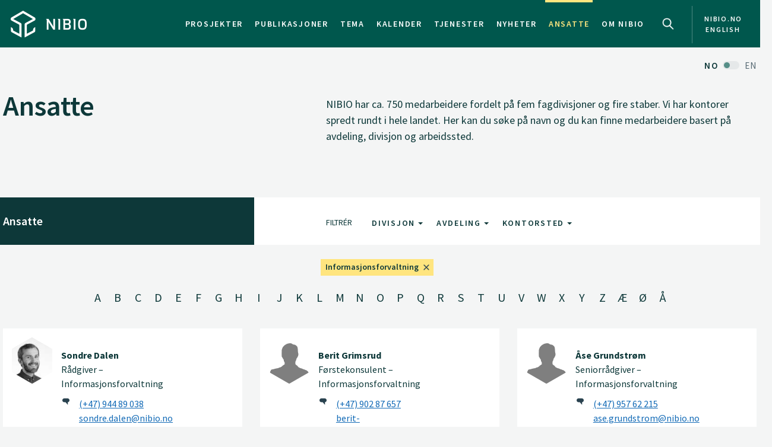

--- FILE ---
content_type: text/html
request_url: https://www.nibio.no/ansatte?filter=1&department%5B%5D=66f34d1c-6ecb-4b81-a15c-eb41354105d1
body_size: 12496
content:
<!DOCTYPE html>
<html lang="no">

<head><!-- Google Tag Manager -->
<!-- <script>(function(w,d,s,l,i){w[l]=w[l]||[];w[l].push(

{'gtm.start': new Date().getTime(),event:'gtm.js'}
);var f=d.getElementsByTagName(s)[0],
j=d.createElement(s),dl=l!='dataLayer'?'&l='+l:'';j.async=true;j.src=
'https://www.googletagmanager.com/gtm.js?id='+i+dl;f.parentNode.insertBefore(j,f);
})(window,document,'script','dataLayer','GTM-M2BQN2S');</script> -->
<!-- End Google Tag Manager -->

<!-- Matomo -->
<!-- <script>
  var _paq = window._paq = window._paq || [];
  /* tracker methods like "setCustomDimension" should be called before "trackPageView" */
  _paq.push(['trackPageView']);
  _paq.push(['enableLinkTracking']);
  (function() {
    var u="https://nibio.matomo.cloud/";
    _paq.push(['setTrackerUrl', u+'matomo.php']);
    _paq.push(['setSiteId', '1']);
    _paq.push(['enableHeartBeatTimer']);
    var d=document, g=d.createElement('script'), s=d.getElementsByTagName('script')[0];
    g.async=true; g.src='//cdn.matomo.cloud/nibio.matomo.cloud/matomo.js'; s.parentNode.insertBefore(g,s);
  })();
</script> -->
<!-- End Matomo Code -->

<script>
    if (!window.location.pathname.startsWith('/admin')) {
        var script = document.createElement('script');
        script.id = 'Cookiebot';
        script.src = 'https://consent.cookiebot.com/uc.js';
        script.setAttribute('data-cbid', 'ef35f0ec-8e7d-46c2-942b-ec4e8c40e65c');
        script.setAttribute('data-blockingmode', 'auto');
        script.type = 'text/javascript';
        document.head.appendChild(script);
    }
</script>

<script data-cookieconsent="ignore"> 
  window.dataLayer = window.dataLayer || [];
  function gtag() {
    dataLayer.push(arguments);
  }
  gtag("consent", "default", {
    ad_personalization: "denied",
    ad_storage: "denied",
    ad_user_data: "denied",
    analytics_storage: "denied",
    functionality_storage: "denied",
    personalization_storage: "denied",
    security_storage: "granted",
    wait_for_update: 500,
  });
  gtag("set", "ads_data_redaction", true);
  gtag("set", "url_passthrough", false); 
</script>

<!-- Matomo new -->
<script data-cookieconsent="ignore">
  var waitForTrackerCount = 0;
  function matomoWaitForTracker() {
    console.log('matomoWaitForTracker start');
    if (typeof _paq === 'undefined' || typeof Cookiebot === 'undefined') {
      if (waitForTrackerCount < 40) {
        setTimeout(matomoWaitForTracker, 250);
        waitForTrackerCount++;
        return;
      }
    } else {
      window.addEventListener('CookiebotOnAccept', function (e) {
        console.log('consentSet accept');
        consentSet();
      });
      window.addEventListener('CookiebotOnDecline', function (e) {
        console.log('consentSet decline');
        consentSet();
      })
    }
  }

  function consentSet() {
    if (Cookiebot.consent.statistics) {
      _paq.push(['rememberCookieConsentGiven']);
      _paq.push(['setConsentGiven']);
    } else {
      _paq.push(['forgetCookieConsentGiven']);
      _paq.push(['deleteCookies']);
    }
  }

  matomoWaitForTracker();

  // Hide Marketing and Preferences categories, "Statistics" only used
  window.addEventListener('CookiebotOnDialogDisplay', e => {
    const detailCategories = ['Preference', 'Advertising', 'Unclassified'],
      toggleCategories = ['Marketing', 'Preferences'];
    detailCategories.forEach(e => {
      if (CookieConsentDialog[`cookieTable${e}Count`] === 0)
        document.getElementById(
          `CybotCookiebotDialogDetailBodyContentCookieContainer${e}Card`
        ).parentNode.style.display = 'none';
    });
    for (let i = 0; i < 3; i++)
      if (CookieConsentDialog[`cookieTable${detailCategories[i]}Count`] === 0)
        document.querySelector(
          `label[for=CybotCookiebotDialogBodyLevelButton${toggleCategories[i]}]`
        ).parentNode.style.display = 'none';
  }, !1);

  function IPtoNum(ip){
    return Number(
      ip.split(".")
        .map(d => ("000"+d).substr(-3) )
        .join("")
    );
  }

  async function getCloudflareJSON(){
    let data = await fetch('https://www.cloudflare.com/cdn-cgi/trace').then(res=>res.text())
    let arr = data.replace(/[\r\n]+/g, '","').replace(/\=+/g, '":"');
        arr ='{"' + arr.slice(0, arr.lastIndexOf('","')) + '"}';
    const jsondata = JSON.parse(arr);
    return jsondata;
  }

  getCloudflareJSON().catch(() => {
    var _paq = window._paq = window._paq || [];
    _paq.push(['trackPageView']);
    _paq.push(['enableLinkTracking']);
    (function() {
      var u="https://nibio.matomo.cloud/";
      _paq.push(['setTrackerUrl', u+'matomo.php']);
      _paq.push(['setSiteId', '1']);
      _paq.push(['enableHeartBeatTimer']);
      var d=document, g=d.createElement('script'), s=d.getElementsByTagName('script')[0];
      g.async=true; g.src='//cdn.matomo.cloud/nibio.matomo.cloud/matomo.js'; s.parentNode.insertBefore(g,s);
    })();
  })

  getCloudflareJSON().then((jsondata) => {
    //console.log(jsondata);
    var matomoStatus = matomoStatus || 'undefined';

    const ranges = [
      ['158.38.1.159', '158.38.1.192'],
      ['128.39.98.0', '128.39.98.255'],
      ['10.100.1.1', '10.100.254.254'],
      ['128.39.98.1', '128.39.99.254']
    ];

    const ip = jsondata.ip;
    const inRange = ranges.some(
      ([min,max]) => IPtoNum(min) < IPtoNum(ip) && IPtoNum(max) > IPtoNum(ip)
    );
    matomoStatus = inRange ? 'internal' : 'external';
    //console.log(matomoStatus);

    // var url = window.location.hostname;
    // var siteID = url === 'nibio.no' ? '1' : '7';

    setTimeout(() => {
      console.log('matomoStatus start');
      var _paq = window._paq = window._paq || [];
      _paq.push(['setCustomDimension', customDimensionId = 1, customDimensionValue = matomoStatus]);
      _paq.push(['requireCookieConsent']);
      _paq.push(['trackPageView']);
      _paq.push(['enableLinkTracking']);
      (function() {
        var u="https://nibio.matomo.cloud/";
        _paq.push(['setTrackerUrl', u+'matomo.php']);
        _paq.push(['setSiteId', '1']);
        _paq.push(['enableHeartBeatTimer']);
        var d=document, g=d.createElement('script'), s=d.getElementsByTagName('script')[0];
        g.async=true; g.src='//cdn.matomo.cloud/nibio.matomo.cloud/matomo.js'; s.parentNode.insertBefore(g,s);
      })();
    }, 100);
  })  

  //document.addEventListener('DOMContentLoaded', consentSet);
  document.addEventListener('DOMContentLoaded', matomoWaitForTracker);

  document.addEventListener("CookiebotOnConsentReady", function() {
    if (Cookiebot.consents.given.statistics) {
      // Load Matomo or other analytics
      console.log("User accepted statistics consent");
    } else {
      // Load alternative, or log basic events, or do nothing
      console.log("User declined statistics consent");
    }
  });
  
</script>
<!-- End Matomo Code --><!--[if IE]><meta http-equiv="X-UA-Compatible" content="IE=11"/><![endif]-->
<meta charset="utf-8" />
<meta name="description" content="NIBIO har ca. 750 medarbeidere fordelt på fem fagdivisjoner og fire staber. Vi har kontorer spredt rundt i hele landet. Her kan du søke på navn og du kan finne medarbeidere basert på avdeling, divisjon og arbeidssted. 
" />
<meta name="viewport" content="width=device-width,initial-scale=1" />
<title>Ansatte - Nibio</title>
<link
  rel="apple-touch-icon"
  sizes="180x180"
  href="/_/asset/com.norsedigital.nibio:0000019bbc7efeb0/apple-touch-icon.png"
/>
<link
  rel="icon"
  type="image/png"
  href="/_/asset/com.norsedigital.nibio:0000019bbc7efeb0/favicon-32x32.png"
  sizes="32x32"
/>
<link
  rel="icon"
  type="image/png"
  href="/_/asset/com.norsedigital.nibio:0000019bbc7efeb0/favicon-16x16.png"
  sizes="16x16"
/>
<link
  rel="manifest"
  href="/_/asset/com.norsedigital.nibio:0000019bbc7efeb0/manifest.json"
/>
<link
  rel="mask-icon"
  href="/_/asset/com.norsedigital.nibio:0000019bbc7efeb0/safari-pinned-tab.svg"
  color="#5bbad5"
/>
<link
  rel="shortcut icon"
  href="/_/asset/com.norsedigital.nibio:0000019bbc7efeb0/favicon.ico"
/>
<meta name="theme-color" content="#ffffff" />
<meta
  name="google-site-verification"
  content="KhACqHw1ZCS9Mbpig8UvXUnACYyniy5VvGMA27NJQhU"
/>

<!-- Open Graph data -->
<meta property="og:title" content="Ansatte - Nibio" />
<meta property="og:type" content="article" />
<meta
  property="og:url" content="https://www.nibio.no/ansatte"
/>
<meta property="og:image" content="https://www.nibio.no/_/asset/com.norsedigital.nibio:0000019bbc7efeb0/android-chrome-512x512.png" />
<meta property="og:description" content="NIBIO har ca. 750 medarbeidere fordelt på fem fagdivisjoner og fire staber. Vi har kontorer spredt rundt i hele landet. Her kan du søke på navn og du kan finne medarbeidere basert på avdeling, divisjon og arbeidssted. 
" />
<meta property="og:site_name" content="Nibio" />
<meta property="og:image:width" content="512" />
<meta property="og:image:height" content="512" />

<!-- Place favicon.ico in the root directory -->

<link
  href="//fonts.googleapis.com/css?family=Merriweather:300,400,400i,700|Source+Sans+Pro:300,300i,400,400i,600,600i,700,700i"
  rel="stylesheet"
/>
<link
  rel="stylesheet"
  href="/_/asset/com.norsedigital.nibio:0000019bbc7efeb0/styles/main.css"
/>

<script type="text/javascript">
  var userip = "18.223.155.117";
  var re = /(46\.249\.232\.8(?!.))|(62\.50\.173\.106)|(77\.106\.175\.179)|(79\.135\.25\.5(?!.))|(79\.161\.49\.18(?!.))|(80\.89\.41\.154)|(80\.232\.108\.2(?!.))|(82\.147\.34\.194)|(84\.205\.40\.229)|(185\.3\.3\.214)|(193\.213\.35\.215)|(158\.37\.160\.178)|(158\.36\.141\.83(?!.))|(128\.39\.47\.46(?!.))|(217\.144\.240\.(109|110))|(88\.84\.191\.23[3-8])|(128\.39\.((5[8-9])|(9[8-9]))\.(([1][0-9][0-9])|([2][0-4][0-9])|([2][5][0-5])|([1-9][0-9])|([1-9])))|(128\.39\.184\.(([0-1][0-9][0-9])|([2][0-5][0-4])|([1-9][0-9])(?![0-9])|([1-9])(?![0-9])))|(128\.39\.97\.((([1][0-1][0-9])|([1][0-2][0-6])|([1][2][9])|([1][3-4][0-9])|([1][5][0-8])|([1-9][0-9])(?![0-9])|([1-9])(?![0-9]))))|(158\.38\.1\.(([1][6][1-9])|([1][7-8][0-9])|([1][9][0])))|(192\.168\..{1,3}\..{1,3})|(10\..{1,3}\..{1,3}\..{1,3})|(172\.[123][0-9]\..{1,3}\..{1,3})|(127\.0\.0\.1)$/;
  if (userip && re.test(userip) && ( !location.search || (location.search && location.search.indexOf('locationfilter') == -1) ) ) {
    var hash = location.hash ? location.hash : '';
    window.history.replaceState(null, null, location.pathname+(location.search ? location.search+'&':'?')+'locationfilter=true'+(location.hash ? location.hash : ''));
  }
</script>

<script
  src="/_/asset/com.norsedigital.nibio:0000019bbc7efeb0/scripts/vendor/modernizr.js"
></script>
<link rel="alternate" type="application/rss+xml" title="Nibio RSS" href="https://www.nibio.no/utils/nibio-rss" /></head>

<body class="contacts"><!-- Google Tag Manager (noscript) -->
<!-- <noscript><iframe aria-hidden="true" src="https://www.googletagmanager.com/ns.html?id=GTM-M2BQN2S"
height="0" width="0" style="display:none;visibility:hidden"></iframe></noscript> -->
<!-- End Google Tag Manager (noscript) -->
    <!-- Global header -->
<header>
  <a href="#content" class="skip-navigation">Hopp til hovedinnholdet</a>
  <nav class="navbar navbar-default sticky-scroller master-nav" id="master-nav">
    <div class="container">
      <!-- Brand and toggle get grouped for better mobile display -->
      <div class="navbar-header">
        <a class="navbar-brand" href="/">
            <img src="/_/asset/com.norsedigital.nibio:0000019bbc7efeb0/images/nibio-logo-neg.png" alt="NIBIO Logo" />
        </a>
        <a href="/en"
          class="hidden-xs hidden-lg english btn btn-default">En </a>
        <!-- <button type="button" class="btn btn-default search-toggle hidden-sm hidden-md hidden-lg" data-toggle="collapse"
          data-target="#search-nav" aria-expanded="false">
          <img src="#" data-th-src="${portal.assetUrl({'_path=images/magnifying-glass.png'})}" alt="Search" />
        </button> -->
        <button type="button" class="navbar-toggle collapsed" data-toggle="collapse" data-target="#master-nav-collapse"
          aria-expanded="false">
          <span class="sr-only">Toggle navigation</span>
          <span class="icon-bar"></span>
          <span class="icon-bar"></span>
          <span class="icon-bar"></span><!-- MENY -->
        </button>
        <button type="button" class="search-new__toggle toggle-mobile"
          data-toggle="collapse"
          data-target="#search-nav" aria-expanded="false">
          Search
        </button>
        <!-- <a href="#content" class="skip-navigation">Hopp til hovedinnholdet</a> -->
      </div>
      <!-- Collect the nav links, forms, and other content for toggling -->
      <div class="collapse navbar-collapse no-transition" id="master-nav-collapse">
        <ul class="nav navbar-nav navbar-right">
          <li>
            <a href="/prosjekter">Prosjekter</a>
            <div class="marker">
              <span></span>
            </div>
          </li>
          <li>
            <a href="/publikasjoner">Publikasjoner</a>
            <div class="marker">
              <span></span>
            </div>
          </li>
          <li>
            <a href="/tema">Tema</a>
            <div class="marker">
              <span></span>
            </div>
          </li>
          <li>
            <a href="/kalender">Kalender</a>
            <div class="marker">
              <span></span>
            </div>
          </li>
          <li>
            <a href="/tjenester">Tjenester</a>
            <div class="marker">
              <span></span>
            </div>
          </li>
          <li>
            <a href="/nyheter">Nyheter</a>
            <div class="marker">
              <span></span>
            </div>
          </li>
          <li class="active">
            <a href="/ansatte">Ansatte</a>
            <div class="marker">
              <span></span>
            </div>
          </li>
          <li>
            <a href="/om-nibio">Om NIBIO</a>
            <div class="marker">
              <span></span>
            </div>
          </li>
          <li>
            <button type="button" class="search-new__toggle"
              data-toggle="collapse"
              data-target="#search-nav" aria-expanded="false">
              Search
            </button>
          </li>
          <li class="english hidden-sm hidden-md">
            <a href="/en">
            <span >nibio.no English</span>
              
              
            </a>
          </li>
        </ul>
      </div>
    </div>
  </nav>

  <!--

				FRONT PAGE IMAGE UNCOMMENT WHEN WORKING WITH IT
				APPEARS ON EVERY PAGE NOW

	-->

  

  

  <!--

				FRONT PAGE MAIN IMAGE END

	-->

  <div class="search-new" tabindex="-1">
    <div class="search-new__wrapper">
      <form id="search-form" action="/ansatte">
        <div class="search-new__input" id="search-input">
            <input type="text" class="form-control" id="q" name="q" value=""
            autocomplete="off" placeholder="Bruk anførselstegn ved søk på eksakt ord eller frase" aria-label="Søk" test="Bruk anførselstegn ved søk på eksakt ord eller frase" />
          <button type="submit" class="search-new__submit">
            Søk
          </button>
        </div>

        <div class="search-new__category">
          <h4>Søk i</h4>
          <div class="search-new__options">
            <!-- <a href="#" rel="nofollow" data-core="sitewide" class="active">nibio.no</a> -->
            <a href="#" rel="nofollow" data-core="/sok">alt</a><a href="#" rel="nofollow" data-core="/ansatte" class="active">ansatte</a><a href="#" rel="nofollow" data-core="/prosjekter">prosjekter</a><a href="#" rel="nofollow" data-core="/publikasjoner">publikasjoner</a><a href="#" rel="nofollow" data-core="/tema">tema</a><a href="#" rel="nofollow" data-core="/tjenester">tjenester</a><a href="#" rel="nofollow" data-core="/kalender">kalender</a><a href="#" rel="nofollow" data-core="/nyheter">nyheter</a>
          </div>
        </div>
      </form>
    </div>
  </div>

  <!-- <nav class="navbar navbar-default sticky-scroller search-nav collapse" id="search-nav">
    <form class="navbar-form" id="search-form" data-th-action="${currentSearchCore.link}">
      <div class="container">
        <div class="row">
          <div class="col-xs-12 col-sm-4 col-md-4 col-lg-3 search-category">
            <a href="#" rel="nofollow">
              <span data-th-text="${portal.localize({'_key=global.searchfor','_locale='+currentLanguage})}"
                data-th-remove="tag"></span>
              <span data-th-text="${currentSearchCore.displayName}">nibio.no</span>:</a>
            <div class="search-category-options">
              <a href="#" rel="nofollow" data-th-each="core :${searchCores}" data-th-text="${core.displayName}"
                data-th-attr="data-core=${core.link}">core.displayName</a>
            </div>
          </div>
          <div class="col-xs-12 col-sm-6 col-md-7 col-lg-8 search-input" id="search-input">
            <input type="text" class="form-control" id="q" name="q" data-th-value="${params.q}"
              data-th-attr="placeholder=${portal.localize({'_key=global.search.placeholder','_locale='+currentLanguage})},aria-label=${portal.localize({'_key=global.search','_locale='+currentLanguage})},test=${portal.localize({'_key=global.search.placeholder','_locale='+currentLanguage})}"
              autocomplete="off" />
            <div class="labels" id="search-labels"></div>
            <div class="icon icon-question-mark">?</div>

            <div class="search-explanation">
              <div class="search-explanation-close">close</div>
              <div class="search-explanation-container"
                data-th-text="${portal.localize({'_key=global.searchExplanation','_locale='+currentLanguage})}">
              </div>
            </div>
          </div>

          <div class="col-xs-12 col-sm-2 col-md-1 col-lg-1 search-submit">
            <button type="submit" class="btn">
              <span data-th-text="${portal.localize({'_key=global.search','_locale='+currentLanguage})}"
                data-th-remove="tag">global.search</span>
              <i class="arrow-right"></i>
            </button>
          </div>
        </div>
      </div>
    </form>
  </nav> -->
</header>
<div class="visible-print-block print-logo">
  <img src="/_/asset/com.norsedigital.nibio:0000019bbc7efeb0/images/nibio-logo.png" alt="NIBIO Logo" />
  <span class="currentDate">
    Utskrift
    <span class="date"></span>
  </span>
</div>
<!-- END Global header -->
<div></div>


    <main role="main" id="content">
        <!-- _main_section.intro OPTIONAL -->
        <section class="intro" style="padding-bottom: 80px;">
            <div class="container">
                <div class="row locale-switch-only">
                    <div class="col-sm-12 text-right">
                        <a href="/en/employees" class="locale-switch">
                            <span>NO</span> <span>EN</span>
                        </a>
                    </div>
                </div>
                <div class="row">
                    <div class="col-sm-5">
                        <h1>Ansatte</h1>
                    </div>
                    <div class="col-sm-7"><p>NIBIO har ca. 750 medarbeidere fordelt på fem fagdivisjoner og fire staber. Vi har kontorer spredt rundt i hele landet. Her kan du søke på navn og du kan finne medarbeidere basert på avdeling, divisjon og arbeidssted. </p>
</div>
                </div>
            </div>
        </section>
        <!-- END _main_section.intro -->

        <nav class="bar filter" id="bar-nav">
            <div class="container">
                
                <div class="row">
                    <div class="col-sm-4 title">
                        <h3 class="hidden-xs">Ansatte</h3>
                        <h3 class="hidden-sm hidden-md hidden-lg">Filtrér</h3>
                    </div>
                    <div class="col-sm-7 col-sm-offset-1 dropdown-items">
                        <div class="hidden-xs hidden-sm">
                            <span>Filtrér</span>
                        </div>
                        <div>
                            <button class="btn btn-default dropdown-toggle" type="button" data-toggle="dropdown"
                                aria-haspopup="true" aria-expanded="false" data-filterable_by="division_in">
                                Divisjon <span
                                    class="caret"></span>
                            </button>
                            <ul class="dropdown-menu">
                                <li>
                                    <a href="#"
                                        data-name="division[]" data-value="a19fbb50-0c49-4057-8c1a-66b1087a02e6">Divisjon for matproduksjon og samfunn</a>
                                    
                                </li>
                                <li>
                                    <a href="#"
                                        data-name="division[]" data-value="8a87516e-7876-4be5-adc8-356aa9df671e">Divisjon for skog og utmark</a>
                                    
                                </li>
                                <li>
                                    <a href="#"
                                        data-name="division[]" data-value="f00cd5d1-ce26-4027-975d-5a6aa6cd79cc">Divisjon for bioteknologi og plantehelse</a>
                                    
                                </li>
                                <li>
                                    <a href="#"
                                        data-name="division[]" data-value="1b965a42-38f4-44b1-8d4c-3ea4acf31157">Divisjon for miljø og naturressurser</a>
                                    
                                </li>
                                <li>
                                    <a href="#"
                                        data-name="division[]" data-value="a452dea6-2a60-48d9-9eab-77d409823877">Divisjon for kart og statistikk</a>
                                    
                                </li>
                            </ul>
                        </div>
                        <div>
                            <button class="btn btn-default dropdown-toggle" type="button" data-toggle="dropdown"
                                aria-haspopup="true" aria-expanded="false" data-filterable_by="department_in">
                                Avdeling <span
                                    class="caret"></span>
                            </button>
                            <ul class="dropdown-menu">
                                <li>
                                    <a href="#"
                                        data-name="division[]" data-value="a19fbb50-0c49-4057-8c1a-66b1087a02e6" class="has-subitems">Divisjon for matproduksjon og samfunn</a>
                                    <ul>
                                        <li>
                                            <a href="#"
                                                data-name="department[]" data-value="8da45815-f6ad-4346-a5dc-4e1575d573d7">Klima og matproduksjon</a>
                                        </li>
                                        <li>
                                            <a href="#"
                                                data-name="department[]" data-value="9a03c5e9-4692-4b9d-a65a-5dc35318ac53">Biomarin verdiskapning</a>
                                        </li>
                                        <li>
                                            <a href="#"
                                                data-name="department[]" data-value="a1b7e2ce-27f2-4009-a22e-6aa5dd88dbde">Økonomi og samfunn</a>
                                        </li>
                                        <li>
                                            <a href="#"
                                                data-name="department[]" data-value="b7fe3286-f50a-455c-a805-817dc95be4e7">Landbruksteknologi</a>
                                        </li>
                                        <li>
                                            <a href="#"
                                                data-name="department[]" data-value="5c066e4d-ca1d-40cf-be83-e67fd16f2a18">Korn og frøvekster</a>
                                        </li>
                                        <li>
                                            <a href="#"
                                                data-name="department[]" data-value="19b1e333-eca4-4ea5-835b-2c5412063e16">Frukt og grønt</a>
                                        </li>
                                        <li>
                                            <a href="#"
                                                data-name="department[]" data-value="65b42736-2308-45d1-964f-88d8965639ef">Fôr og husdyr</a>
                                        </li>
                                        <li>
                                            <a href="#"
                                                data-name="department[]" data-value="df1996c7-3ebf-4bec-a194-0607906d666b">Kulturlandskap og biomangfold</a>
                                        </li>
                                        <li>
                                            <a href="#"
                                                data-name="department[]" data-value="92509eaa-7c4f-4512-b08c-c90401903ed4">Divisjon for matproduksjon og samfunn, stab</a>
                                        </li>
                                    </ul>
                                </li>
                                <li>
                                    <a href="#"
                                        data-name="division[]" data-value="8a87516e-7876-4be5-adc8-356aa9df671e" class="has-subitems">Divisjon for skog og utmark</a>
                                    <ul>
                                        <li>
                                            <a href="#"
                                                data-name="department[]" data-value="c05de780-58a8-4ecb-9980-e6ea65386f44">Skogforvaltning</a>
                                        </li>
                                        <li>
                                            <a href="#"
                                                data-name="department[]" data-value="d3904d8a-0ab0-4f9f-a581-020c5141fe1d">Biomangfold i skog</a>
                                        </li>
                                        <li>
                                            <a href="#"
                                                data-name="department[]" data-value="6e3cbe1f-d463-4b1b-b9eb-a3d9849defe5">Driftsteknikk og digitalisering</a>
                                        </li>
                                        <li>
                                            <a href="#"
                                                data-name="department[]" data-value="c881e821-ba18-42ec-b0be-704386991bc7">Treteknologi</a>
                                        </li>
                                        <li>
                                            <a href="#"
                                                data-name="department[]" data-value="35efeaa5-9769-4e46-8704-3d7c1dfb3ed8">Landsskogtakseringen</a>
                                        </li>
                                        <li>
                                            <a href="#"
                                                data-name="department[]" data-value="f18094a1-4cf0-45c5-8a8e-39554b40ac51">Skoggenetikk og foryngelse</a>
                                        </li>
                                        <li>
                                            <a href="#"
                                                data-name="department[]" data-value="56d0b9ff-49f7-4009-9619-0a1820e9b4e8">Skog og klima</a>
                                        </li>
                                        <li>
                                            <a href="#"
                                                data-name="department[]" data-value="3c9e19f8-5035-47ab-9340-818905fd290f">Vilt og utmarksressurser</a>
                                        </li>
                                        <li>
                                            <a href="#"
                                                data-name="department[]" data-value="f340567e-a6f9-4b41-8af9-601394907dd4">Divisjon for skog og utmark, stab</a>
                                        </li>
                                    </ul>
                                </li>
                                <li>
                                    <a href="#"
                                        data-name="division[]" data-value="f00cd5d1-ce26-4027-975d-5a6aa6cd79cc" class="has-subitems">Divisjon for bioteknologi og plantehelse</a>
                                    <ul>
                                        <li>
                                            <a href="#"
                                                data-name="department[]" data-value="af55cb13-65db-4f2c-aa6a-62cbc0b2ef66">Virus, bakterier og nematoder i skog-, jord- og hagebruk</a>
                                        </li>
                                        <li>
                                            <a href="#"
                                                data-name="department[]" data-value="1ecbd60d-5a87-479d-80c0-a187a77decfb">Soppsjukdommer i skog-, jord- og hagebruk</a>
                                        </li>
                                        <li>
                                            <a href="#"
                                                data-name="department[]" data-value="196b2ffa-b28f-4463-b2a9-4b5438269443">Skadedyr og ugras i skog-, jord- og hagebruk</a>
                                        </li>
                                        <li>
                                            <a href="#"
                                                data-name="department[]" data-value="514fdbc8-9d9c-4254-8d71-1d9bd7d0a5d8">Virus, bakterier og nematoder i skog-, jord og hagebruk</a>
                                        </li>
                                        <li>
                                            <a href="#"
                                                data-name="department[]" data-value="f7a3a047-de67-47f3-a527-1bcdc6a5bb75">Molekylær plantebiologi</a>
                                        </li>
                                        <li>
                                            <a href="#"
                                                data-name="department[]" data-value="f0a64285-01ea-4f9c-817e-3b2c69985c49">Pesticider og naturstoffkjemi</a>
                                        </li>
                                        <li>
                                            <a href="#"
                                                data-name="department[]" data-value="a597149b-5f96-4853-a378-d82b28eaf43a">Divisjon for bioteknologi og plantehelse, stab</a>
                                        </li>
                                    </ul>
                                </li>
                                <li>
                                    <a href="#"
                                        data-name="division[]" data-value="1b965a42-38f4-44b1-8d4c-3ea4acf31157" class="has-subitems">Divisjon for miljø og naturressurser</a>
                                    <ul>
                                        <li>
                                            <a href="#"
                                                data-name="department[]" data-value="68944569-511a-47c2-b6e7-1ccf5d4deb63">Økosystemer i Barentsregionen</a>
                                        </li>
                                        <li>
                                            <a href="#"
                                                data-name="department[]" data-value="0bf52fca-2156-4e24-ba64-ac3687e3b4aa">Biogeokjemi og jordkvalitet</a>
                                        </li>
                                        <li>
                                            <a href="#"
                                                data-name="department[]" data-value="9c52c9b9-c840-4359-935d-063a058724bd">Bioressurser og kretsløpsteknologi</a>
                                        </li>
                                        <li>
                                            <a href="#"
                                                data-name="department[]" data-value="107ffbd3-74f1-481a-b9d6-3e6e52006d32">Hydrologi og vannmiljø</a>
                                        </li>
                                        <li>
                                            <a href="#"
                                                data-name="department[]" data-value="8e27950c-fd12-4aca-a179-833230876c1d">Grøntanlegg og vegetasjonsøkologi</a>
                                        </li>
                                        <li>
                                            <a href="#"
                                                data-name="department[]" data-value="d5c51c41-f7d6-46b7-a615-cf3ce5085d21">Jord og arealbruk</a>
                                        </li>
                                        <li>
                                            <a href="#"
                                                data-name="department[]" data-value="47933139-cf23-44ff-bcc6-c5f4ef4496e3">Divisjon for miljø og naturressurser, stab</a>
                                        </li>
                                        <li>
                                            <a href="#"
                                                data-name="department[]" data-value="222f4256-402e-4fc4-8338-8fd0832b995a">Måleteknikk og miljøovervåkning</a>
                                        </li>
                                    </ul>
                                </li>
                                <li>
                                    <a href="#"
                                        data-name="division[]" data-value="a452dea6-2a60-48d9-9eab-77d409823877" class="has-subitems">Divisjon for kart og statistikk</a>
                                    <ul>
                                        <li>
                                            <a href="#"
                                                data-name="department[]" data-value="e75fca7d-0db5-4cc4-98f1-6d56c30c6992">Landbruksøkonomisk analyse</a>
                                        </li>
                                        <li>
                                            <a href="#"
                                                data-name="department[]" data-value="360ecf02-83da-41d3-b541-99fdabfac6b8">Landbrukskart</a>
                                        </li>
                                        <li>
                                            <a href="#"
                                                data-name="department[]" data-value="a1cdefdc-6456-4068-8d00-b974b22d49d7">Geomatikk</a>
                                        </li>
                                        <li>
                                            <a href="#"
                                                data-name="department[]" data-value="45ab855d-4fa8-44ad-ad11-05356859f181">Landskapsovervåking</a>
                                        </li>
                                        <li>
                                            <a href="#"
                                                data-name="department[]" data-value="424e1c91-b3b0-49db-9b4c-f2b3dc873c8b">Jordkartlegging</a>
                                        </li>
                                        <li>
                                            <a href="#"
                                                data-name="department[]" data-value="7e77bcda-28b1-4444-8883-688581b9489c">Arealundersøkelser</a>
                                        </li>
                                        <li>
                                            <a href="#"
                                                data-name="department[]" data-value="dd9c2db6-5253-4173-af51-e40d9110f8aa">Divisjon for kart og statistikk, stab</a>
                                        </li>
                                    </ul>
                                </li>
                                <li>
                                    <a href="#"
                                        data-name="department[]" data-value="03b4c9b4-37d6-4231-bf90-298cdf4e6810" class="has-subitems">Økonomistab</a>
                                    <ul>
                                        <li>
                                            <a href="#"
                                                data-name="department[]" data-value="e75e4939-730b-4537-84f5-494785643915">Økonomi og prosjekt</a>
                                        </li>
                                        <li>
                                            <a href="#"
                                                data-name="department[]" data-value="1fc9f583-e81d-4b6a-a0cb-914ac2a210a9">Regnskap/Lønn</a>
                                        </li>
                                        <li>
                                            <a href="#"
                                                data-name="department[]" data-value="730e5c6d-924b-4850-93c3-d8da2c95c1ed">Økonomistaben</a>
                                        </li>
                                    </ul>
                                </li>
                                <li>
                                    <a href="#"
                                        data-name="department[]" data-value="1e811d0a-a7f0-434e-bed8-da33c51da9f3">Forskningsstab</a>
                                    
                                </li>
                                <li>
                                    <a href="#"
                                        data-name="department[]" data-value="98d660b8-b154-47c1-b14f-0b1bae4bce32">Kommunikasjonsstab</a>
                                    
                                </li>
                                <li>
                                    <a href="#"
                                        data-name="department[]" data-value="233ddd97-3243-4dd2-b5c4-1ba1e462d52f" class="has-subitems">Organisasjonsstab</a>
                                    <ul>
                                        <li>
                                            <a href="#"
                                                data-name="department[]" data-value="66f34d1c-6ecb-4b81-a15c-eb41354105d1">Informasjonsforvaltning</a>
                                        </li>
                                        <li>
                                            <a href="#"
                                                data-name="department[]" data-value="e625c00e-6f32-400e-b432-68bb47776b24">Eiendom/Drift</a>
                                        </li>
                                        <li>
                                            <a href="#"
                                                data-name="department[]" data-value="623c9c9a-8a07-4c90-9c97-b528205f2a56">IKT</a>
                                        </li>
                                        <li>
                                            <a href="#"
                                                data-name="department[]" data-value="47cb112f-1675-46ab-a39d-13211d93d0e7">HR/Personal</a>
                                        </li>
                                        <li>
                                            <a href="#"
                                                data-name="department[]" data-value="65e94222-247d-40f5-b5b9-fa6f47007e76">Organisasjonsstaben</a>
                                        </li>
                                    </ul>
                                </li>
                            </ul>
                        </div>
                        <div>
                            <button class="btn btn-default dropdown-toggle" type="button" data-toggle="dropdown"
                                aria-haspopup="true" aria-expanded="false" data-filterable_by="address_in">
                                Kontorsted <span
                                    class="caret"></span>
                            </button>
                            <ul class="dropdown-menu">
                                <li>
                                    <a href="#"
                                        data-name="null[]" class="has-subitems">Nord-Norge</a>
                                    <ul>
                                        <li>
                                            <a href="#"
                                                data-name="address[]" data-value="f329d130-3ffb-4042-8979-09dd2fce1384">Svanhovd</a>
                                        </li>
                                        <li>
                                            <a href="#"
                                                data-name="address[]" data-value="60b0b88e-7c46-488d-8dae-8e0b530c77d2">Tromsø</a>
                                        </li>
                                        <li>
                                            <a href="#"
                                                data-name="address[]" data-value="fc1a3576-015d-43b7-90f7-995586b4a8cb">Bodø</a>
                                        </li>
                                        <li>
                                            <a href="#"
                                                data-name="address[]" data-value="96ee63ca-f7d7-4441-b63a-abf4f3884c90">Tjøtta</a>
                                        </li>
                                    </ul>
                                </li>
                                <li>
                                    <a href="#"
                                        data-name="null[]" class="has-subitems">Trøndelag</a>
                                    <ul>
                                        <li>
                                            <a href="#"
                                                data-name="address[]" data-value="dae17dae-7d43-4a54-b7d4-721bc57b1901">Steinkjer</a>
                                        </li>
                                        <li>
                                            <a href="#"
                                                data-name="address[]" data-value="12831a00-e29f-4cb2-9737-4cd7125d9055">Trondheim</a>
                                        </li>
                                    </ul>
                                </li>
                                <li>
                                    <a href="#"
                                        data-name="null[]" class="has-subitems">Vestlandet</a>
                                    <ul>
                                        <li>
                                            <a href="#"
                                                data-name="address[]" data-value="956f4436-dd28-42fb-9956-1d92e5078e61">Tingvoll</a>
                                        </li>
                                        <li>
                                            <a href="#"
                                                data-name="address[]" data-value="2a5b9fd3-3543-466c-9da3-0cbf58c9743a">Fureneset</a>
                                        </li>
                                        <li>
                                            <a href="#"
                                                data-name="address[]" data-value="1d271242-5d06-499e-adb5-db0c6c85cc16">Bergen</a>
                                        </li>
                                        <li>
                                            <a href="#"
                                                data-name="address[]" data-value="d07d3f18-1a8f-4657-a662-ab2ccbf14634">Ullensvang</a>
                                        </li>
                                        <li>
                                            <a href="#"
                                                data-name="address[]" data-value="50cd6ad5-68b0-4eb9-a9c0-155b818a43e5">Særheim</a>
                                        </li>
                                    </ul>
                                </li>
                                <li>
                                    <a href="#"
                                        data-name="null[]" class="has-subitems">Sørlandet</a>
                                    <ul>
                                        <li>
                                            <a href="#"
                                                data-name="address[]" data-value="45b8d5a2-b26f-470c-bddb-996738876d1d">Landvik</a>
                                        </li>
                                    </ul>
                                </li>
                                <li>
                                    <a href="#"
                                        data-name="null[]" class="has-subitems">Østlandet</a>
                                    <ul>
                                        <li>
                                            <a href="#"
                                                data-name="address[]" data-value="734e40bb-aff4-4bff-956f-7f019bdf3da0">Apelsvoll</a>
                                        </li>
                                        <li>
                                            <a href="#"
                                                data-name="address[]" data-value="74dac93a-cdae-4cc9-bfa6-693039241151">Oslo</a>
                                        </li>
                                        <li>
                                            <a href="#"
                                                data-name="multipleAddresses[]" data-value="4b015807-9ece-47ce-ab94-5ed49811e214">Ås - Alle bygg</a>
                                        </li>
                                        <li>
                                            <a href="#"
                                                data-name="address[]" data-value="0ad00568-087b-4a5f-af81-ab141e24c6d5">Ås - Bygg H7</a>
                                        </li>
                                        <li>
                                            <a href="#"
                                                data-name="address[]" data-value="ed2309b3-ce8b-4e5d-818d-22924ed6a5ad">Ås - Bygg H8</a>
                                        </li>
                                        <li>
                                            <a href="#"
                                                data-name="address[]" data-value="d301a1ce-0ad4-47d2-bd5c-9329faf1fd5d">Ås - Bygg O43</a>
                                        </li>
                                        <li>
                                            <a href="#"
                                                data-name="address[]" data-value="dad67a32-5b28-4da8-acae-c4bba61c0f74">Ås Vollebekk</a>
                                        </li>
                                    </ul>
                                </li>
                            </ul>
                        </div>
                    </div>
                </div>
            </div>
        </nav>

        <!-- Filter display. Must be a sibling to nav -->
        <section class="sort filters hidden hidden-sm hidden-md hidden-lg">
            <div class="container">
                <div class="row">
                    <div class="col-xs-3 hidden-sm hidden-md hidden-lg">
                        <span>Filtrér</span>
                    </div>
                    <div class="col-sm-1 col-md-offset-5 hidden-xs">
                        <span>Filtrér</span>
                    </div>
                    <div class="col-xs-9 col-sm-11 col-md-6 filters-wrapper">

                    </div>
                </div>
            </div>
        </section>

        <!-- Pagination -->
        <nav class="nav-pagination alphabet">
            <div class="container">
                <div class="row">
                    <div class="col-sm-12">
                      <div class="filters-labels" id="search-labels"></div>
                    </div>
                    <div class="col-sm-12">
                        <a href="#"
                            data-name="alphabet" data-value="a">A</a><a href="#"
                            data-name="alphabet" data-value="b">B</a><a href="#"
                            data-name="alphabet" data-value="c">C</a><a href="#"
                            data-name="alphabet" data-value="d">D</a><a href="#"
                            data-name="alphabet" data-value="e">E</a><a href="#"
                            data-name="alphabet" data-value="f">F</a><a href="#"
                            data-name="alphabet" data-value="g">G</a><a href="#"
                            data-name="alphabet" data-value="h">H</a><a href="#"
                            data-name="alphabet" data-value="i">I</a><a href="#"
                            data-name="alphabet" data-value="j">J</a><a href="#"
                            data-name="alphabet" data-value="k">K</a><a href="#"
                            data-name="alphabet" data-value="l">L</a><a href="#"
                            data-name="alphabet" data-value="m">M</a><a href="#"
                            data-name="alphabet" data-value="n">N</a><a href="#"
                            data-name="alphabet" data-value="o">O</a><a href="#"
                            data-name="alphabet" data-value="p">P</a><a href="#"
                            data-name="alphabet" data-value="q">Q</a><a href="#"
                            data-name="alphabet" data-value="r">R</a><a href="#"
                            data-name="alphabet" data-value="s">S</a><a href="#"
                            data-name="alphabet" data-value="t">T</a><a href="#"
                            data-name="alphabet" data-value="u">U</a><a href="#"
                            data-name="alphabet" data-value="v">V</a><a href="#"
                            data-name="alphabet" data-value="w">W</a><a href="#"
                            data-name="alphabet" data-value="x">X</a><a href="#"
                            data-name="alphabet" data-value="y">Y</a><a href="#"
                            data-name="alphabet" data-value="z">Z</a><a href="#"
                            data-name="alphabet" data-value="æ">Æ</a><a href="#"
                            data-name="alphabet" data-value="ø">Ø</a><a href="#"
                            data-name="alphabet" data-value="å">Å</a>
                    </div>
                </div>
            </div>
        </nav>
        <!-- END Pagination -->

        <section class="cards contact-cards">
            <div class="container">
                <div class="row">
                    <div class="col-sm-12 contact-cards-wrapper" data-ajax-content-block>
                        <article>
    <div><div class="portrait">
    <a href="/ansatte/sondre-dalen" aria-label="Sondre Dalen">
        <div class="hexagon hexagon1 hexagon2">
            <div class="hexagon-in1">
                <div class="hexagon-in2"
                    style="background-image:url(&#39;/ansatte/_/image/f40cebfe-786e-496f-80b0-8e4d936f571f:5a7ee88388a1c1bab4b7c0e9d9853c0ff63f2398/width-200/Sondre%20Dalen.jpg?quality=60&amp;filter=grayscale%28%29&#39;);"></div>
                
            </div>
        </div>
    </a>
</div>
<div class="info">
    <p>
        <a href="/ansatte/sondre-dalen">
            <b>Sondre Dalen</b><br />
            Rådgiver
            –
            
            Informasjonsforvaltning
        </a>
    </p>
    <p class="actions">
        <a href="tel:(+47) 944 89 038">(+47) 944 89 038</a>
        <a href="mailto:sondre.dalen@nibio.no">sondre.dalen@nibio.no</a>
        <span>Kontorsted Ås - Bygg O43</span>
    </p>
</div></div>
</article><article>
    <div><div class="portrait">
    <a href="/ansatte/berit-helen-grimsrud" aria-label="Berit Grimsrud">
        <div class="hexagon hexagon1 hexagon2">
            <div class="hexagon-in1">
                
                <span class="hexagon-in2"
                    style="background-image:url(&#39;/_/asset/com.norsedigital.nibio:0000019bbc7efeb0/images/dummies/portraitPlaceholder.png&#39;);">
                </span>
            </div>
        </div>
    </a>
</div>
<div class="info">
    <p>
        <a href="/ansatte/berit-helen-grimsrud">
            <b>Berit Grimsrud</b><br />
            Førstekonsulent
            –
            
            Informasjonsforvaltning
        </a>
    </p>
    <p class="actions">
        <a href="tel:(+47) 902 87 657">(+47) 902 87 657</a>
        <a href="mailto:berit-helen.grimsrud@nibio.no">berit-helen.grimsrud@nibio.no</a>
        <span>Kontorsted Ås - Bygg O43</span>
    </p>
</div></div>
</article><article>
    <div><div class="portrait">
    <a href="/ansatte/ase-grundstrom" aria-label="Åse Grundstrøm">
        <div class="hexagon hexagon1 hexagon2">
            <div class="hexagon-in1">
                
                <span class="hexagon-in2"
                    style="background-image:url(&#39;/_/asset/com.norsedigital.nibio:0000019bbc7efeb0/images/dummies/portraitPlaceholder.png&#39;);">
                </span>
            </div>
        </div>
    </a>
</div>
<div class="info">
    <p>
        <a href="/ansatte/ase-grundstrom">
            <b>Åse Grundstrøm</b><br />
            Seniorrådgiver
            –
            
            Informasjonsforvaltning
        </a>
    </p>
    <p class="actions">
        <a href="tel:(+47) 957 62 215">(+47) 957 62 215</a>
        <a href="mailto:ase.grundstrom@nibio.no">ase.grundstrom@nibio.no</a>
        <span>Kontorsted Ås - Bygg O43</span>
    </p>
</div></div>
</article><article>
    <div><div class="portrait">
    <a href="/ansatte/ireneusz-jozef-palasz" aria-label="Ireneusz Jozef Palasz">
        <div class="hexagon hexagon1 hexagon2">
            <div class="hexagon-in1">
                
                <span class="hexagon-in2"
                    style="background-image:url(&#39;/_/asset/com.norsedigital.nibio:0000019bbc7efeb0/images/dummies/portraitPlaceholder.png&#39;);">
                </span>
            </div>
        </div>
    </a>
</div>
<div class="info">
    <p>
        <a href="/ansatte/ireneusz-jozef-palasz">
            <b>Ireneusz Jozef Palasz</b><br />
            Seniorrådgiver
            –
            
            Informasjonsforvaltning
        </a>
    </p>
    <p class="actions">
        <a href="tel:(+47) 925 23 768">(+47) 925 23 768</a>
        <a href="mailto:ireneusz.palasz@nibio.no">ireneusz.palasz@nibio.no</a>
        <span>Kontorsted Ås - Bygg O43</span>
    </p>
</div></div>
</article><article>
    <div><div class="portrait">
    <a href="/ansatte/tone-person" aria-label="Tone Person">
        <div class="hexagon hexagon1 hexagon2">
            <div class="hexagon-in1">
                <div class="hexagon-in2"
                    style="background-image:url(&#39;/ansatte/_/image/56cbbfc2-35a2-4f4c-a5b6-4c792a2e931b:263f86b7cb26a79fcdcbf419f75b733424846449/width-200/Tone%20Person.jpg?quality=60&amp;filter=grayscale%28%29&#39;);"></div>
                
            </div>
        </div>
    </a>
</div>
<div class="info">
    <p>
        <a href="/ansatte/tone-person">
            <b>Tone Person</b><br />
            Rådgiver
            –
            
            Informasjonsforvaltning
        </a>
    </p>
    <p class="actions">
        <a href="tel:(+47) 995 61 489">(+47) 995 61 489</a>
        <a href="mailto:tone.person@nibio.no">tone.person@nibio.no</a>
        <span>Kontorsted Ås - Bygg O43</span>
    </p>
</div></div>
</article><article>
    <div><div class="portrait">
    <a href="/ansatte/neth-long-prum" aria-label="Neth Long Prum">
        <div class="hexagon hexagon1 hexagon2">
            <div class="hexagon-in1">
                <div class="hexagon-in2"
                    style="background-image:url(&#39;/ansatte/_/image/2be91d2d-b44a-424a-854e-91872c9f397b:dbcf778f3ccb15b7dca4fb0a443f3b603a44fbcc/width-200/Neth%20Long%20Prum.jpg?quality=60&amp;filter=grayscale%28%29&#39;);"></div>
                
            </div>
        </div>
    </a>
</div>
<div class="info">
    <p>
        <a href="/ansatte/neth-long-prum">
            <b>Neth Long Prum</b><br />
            Rådgiver
            –
            
            Informasjonsforvaltning
        </a>
    </p>
    <p class="actions">
        <a href="tel:(+47) 467 47 241">(+47) 467 47 241</a>
        <a href="mailto:neth.prum@nibio.no">neth.prum@nibio.no</a>
        <span>Kontorsted Ås - Bygg O43</span>
    </p>
</div></div>
</article><article>
    <div><div class="portrait">
    <a href="/ansatte/christine-rasmussen" aria-label="Christine Rasmussen">
        <div class="hexagon hexagon1 hexagon2">
            <div class="hexagon-in1">
                <div class="hexagon-in2"
                    style="background-image:url(&#39;/ansatte/_/image/28494a0b-969d-4976-8065-d549f84ebb12:f52d9226c0d7f51ac0e78c46e184e92cfb0d6011/width-200/Christine_Rasmussen.jpg?quality=60&amp;filter=grayscale%28%29&#39;);"></div>
                
            </div>
        </div>
    </a>
</div>
<div class="info">
    <p>
        <a href="/ansatte/christine-rasmussen">
            <b>Christine Rasmussen</b><br />
            Rådgiver
            –
            
            Informasjonsforvaltning
        </a>
    </p>
    <p class="actions">
        <a href="tel:(+47) 481 54 162">(+47) 481 54 162</a>
        <a href="mailto:christine.rasmussen@nibio.no">christine.rasmussen@nibio.no</a>
        <span>Kontorsted Ås - Bygg O43</span>
    </p>
</div></div>
</article><article>
    <div><div class="portrait">
    <a href="/ansatte/hanne-tvete" aria-label="Hanne Tvete">
        <div class="hexagon hexagon1 hexagon2">
            <div class="hexagon-in1">
                <div class="hexagon-in2"
                    style="background-image:url(&#39;/ansatte/_/image/49b58ae2-d326-4c28-95af-5e9a94897a3e:b6d1cbd1930b63865c0e2dc86b834cb2c9c30643/width-200/Hanne%20Tvete.jpg?quality=60&amp;filter=grayscale%28%29&#39;);"></div>
                
            </div>
        </div>
    </a>
</div>
<div class="info">
    <p>
        <a href="/ansatte/hanne-tvete">
            <b>Hanne Tvete</b><br />
            Avdelingsleder
            –
            
            Informasjonsforvaltning
        </a>
    </p>
    <p class="actions">
        <a href="tel:(+47) 959 21 483">(+47) 959 21 483</a>
        <a href="mailto:hanne.tvete@nibio.no">hanne.tvete@nibio.no</a>
        <span>Kontorsted Ås - Bygg O43</span>
    </p>
</div></div>
</article>
                    </div>
                    <div class="loaderWrapper hideLoader">
                        <div class="loader"></div>
                    </div>
                </div>
                
            </div>
        </section>

    </main>

    <footer>
    <div class="container">
        <div class="row">
            <div class="col-sm-12 col-md-2 col-lg-2 logo">
                <img src="/_/asset/com.norsedigital.nibio:0000019bbc7efeb0/images/nibio-logo-neg.png" class="img-responsive"
                    alt="Describing image text" />

              <img src="/_/asset/com.norsedigital.nibio:0000019bbc7efeb0/images/Miljfyrtarn-ensfarget-hvit.png" class="img-responsive"
                   alt="Miljfyrtarn ensfarget hvit logo" />
            </div>
            <div class="col-sm-4 col-md-offset-0 col-md-3 col-lg-3 col-lg-offset-1 contact">
                <h3>Kontakt oss</h3>
                <table>
                    <tr>
                        <th>Post</th>
                        <td><p>Postboks 115<br />NO-1431 &Aring;s</p></td>
                    </tr>
                    <tr>
                        <th>Telefon</th>
                        <td>
                            
                            
                            <a href="tel:+ 47 406 04 100">+ 47 406 04 100</a>
                        </td>
                    </tr>
                    <tr>
                        <th>E-post</th>
                        <td>
                            <a href="mailto:post@nibio.no">post@nibio.no</a>
                        </td>
                    </tr>
                </table>
            </div>

            <div style="width: auto;" class="col-sm-4 col-md-3 col-lg-3 buttons">
             <div>
                <a href="/ansatte"
                    class="btn btn-default btn-block">
                    ANSATTE
                    <i class="arrow-right"></i>
                </a>
                
             </div>
             <div>
                <a href="/om-nibio/adresser"
                    class="btn btn-default btn-block">
                    ADRESSER
                    <i class="arrow-right"></i>
                </a>
                
             </div>
             <div>
                <a href="/om-nibio/nyhetsbrev-fra-nibio"
                    class="btn btn-default btn-block">
                    Nyhetsbrev
                    <i class="arrow-right"></i>
                </a>
                
             </div>
             <div>
                
                <a href="https://uustatus.no/nb/erklaringer/publisert/91f64cdf-15bc-47d4-9f3d-4eea523c6f87"
                    class="btn btn-default btn-block">
                    Tilgjengelighetserklæring
                    <i class="arrow-right"></i>
                </a>
             </div>
             <div>
                <a href="/om-nibio/personvernombudet-i-nibio/personvernerklaering-for-nibio"
                    class="btn btn-default btn-block">
                    Personvern
                    <i class="arrow-right"></i>
                </a>
                
             </div>
            </div>

            <div style="margin-left: 2%;" class="col-sm-4 col-md-3 col-md-offset-1 col-lg-2 col-lg-offset-1 some">
                <h3>Sosiale medier</h3>
                <div class="some">
                    <a href="https://nb-no.facebook.com/Nibio.no/ ">
                        <img src="/ansatte/_/image/539c1f67-fbd8-485b-895a-9a4a3646bf8f:eaebbef4c0cc8e057327afd2162e9bab75d66d4d/height-54/facebook.png" alt="facebook" />
                    </a><a href="https://www.instagram.com/nibio_no/">
                        <img src="/ansatte/_/image/4d6ebfda-a997-4e74-9c4d-510e633c8f7a:7251a93b1b35b94c62b56b4fc4804cb4bd16b010/height-54/instagram.png" alt="Instagram" />
                    </a><a href="https://www.linkedin.com/company/80106/">
                        <img src="/ansatte/_/image/23fc91ec-e8d8-40b3-9903-c54046577dda:64c803d65da303d0b896c7f54fc9b4779362f354/height-54/linkedin.png" alt="LinkedIn" />
                    </a><a href="https://www.youtube.com/channel/UCfvBzDisycpX9ks3PkWiEFw">
                        <img src="/ansatte/_/image/52b3bd69-bd13-40c8-bd0e-613fd44c56ed:5feb5111d47ff9f44f30390b092c1674f1e7d5d5/height-54/youtube@2x%20(1).png" alt="YouTube" />
                    </a><a href="https://www.nibio.no/utils/nibio-rss">
                        <img src="/ansatte/_/image/f4b607fd-8336-4e96-8710-a96f6151bffb:57976b3fe71e15b4bad42bda4b899bfec4a48905/height-54/rss.png" alt="Nibio RSS" />
                    </a>
                </div>
                <hr />
                <p>2026 © Norsk institutt for bioøkonomi</p>
                <!-- <p class="cookie-information">
                    <span data-th-text="${portal.localize({'_key=footer.cookiesinfo','_locale='+content.language})}"
                        data-th-remove="tag"></span><br />
                    <a href="#" data-th-href="${PRIVACY_URL}" class="privacy" data-th-if="${PRIVACY_URL}"
                        data-th-text="${portal.localize({'_key=footer.privacylink','_locale='+content.language})}">footer.privacylink</a>
                </p> -->
            </div>
        </div>
    </div>

    <!-- <div id="cookieConsent">
      Allow Cookies tracking? 
      <button class="consentButton btn-yes" data-consent="yes">Yes</button>
      <button class="consentButton" data-consent="no">No</button>
    </div> -->
</footer>

<script>
    var translations = {"expandTable":"Utvid tabellen "};
    var ASSETS_PATH = "\/_\/asset\/com.norsedigital.nibio:0000019bbc7efeb0\/.";
</script>
<script data-cookieconsent="ignore" src="/_/asset/com.norsedigital.nibio:0000019bbc7efeb0/scripts/vendor.js"></script>
<script data-cookieconsent="ignore" src="/_/asset/com.norsedigital.nibio:0000019bbc7efeb0/scripts/plugins.js"></script>
<script data-cookieconsent="ignore" src="/_/asset/com.norsedigital.nibio:0000019bbc7efeb0/scripts/main.js"></script>
<script data-cookieconsent="ignore" src="/_/asset/com.norsedigital.nibio:0000019bbc7efeb0/scripts/mapbox.js"></script>

</body>

</html>

--- FILE ---
content_type: text/css
request_url: https://www.nibio.no/_/asset/com.norsedigital.nibio:0000019bbc7efeb0/styles/main.css
body_size: 49509
content:
@charset "UTF-8";@import "//api.mapbox.com/mapbox.js/v2.4.0/mapbox.css";@media print{img,ul{page-break-inside:avoid}a[href]:after{content:""!important}@page{margin:2cm}body{margin-top:20px!important}main>article>header>.container:first-child{margin-top:10px!important}section.publications-cards .panel-group .panel .panel-heading a{padding:10px 0}section.publications-cards .panel-group .panel .container-fluid .row .default [class*=col-]{display:inline;float:none;padding-left:0}section.publications-cards .panel-group .panel .container-fluid .row .default [class*=col-] h3,section.publications-cards .panel-group .panel .container-fluid .row .default [class*=col-] p{display:inline}.news.single-news main>article>header .header-image>div .secondary{position:absolute;left:0;bottom:0;padding:20px}.news.single-news .img-responsive{float:right;width:70%}.news.single-news .news-cards,.news.single-news .project-cards{display:none}.news.single-news [class*=col-]{float:left}.news.single-news .primary.col-sm-first{float:right!important}.news.single-news .secondary{float:left;width:35%}.news.single-news .secondary .box.box-normal{border:1px solid #e2e2e2}.news.single-news .primary{width:59%;margin-left:6%}.news.single-news .publications-cards .expand-wrapper{display:none!important}.news.single-news .publications-cards .panel.minimized .panel-heading{display:block!important;max-height:inherit!important}.news.single-news .back-button{display:none!important}.news.single-news .articleCopyright .primary{margin-left:25%;width:66%}body>header,footer{display:none!important}.contact .portrait img.print-image{display:block!important}.contact .portrait .hexagon{display:none!important}.contact article{padding-top:0;padding-bottom:0}.print-logo img{width:100px!important;height:auto!important}.print-logo .currentDate{display:block!important;font-size:16px;margin-top:10px}}
/*!
 * Bootstrap v3.3.7 (http://getbootstrap.com)
 * Copyright 2011-2016 Twitter, Inc.
 * Licensed under MIT (https://github.com/twbs/bootstrap/blob/master/LICENSE)
 */
/*! normalize.css v3.0.3 | MIT License | github.com/necolas/normalize.css */html{font-family:sans-serif;-ms-text-size-adjust:100%;-webkit-text-size-adjust:100%}body{margin:0}article,aside,details,figcaption,figure,footer,header,hgroup,main,menu,nav,section,summary{display:block}audio,canvas,progress,video{display:inline-block;vertical-align:baseline}audio:not([controls]){display:none;height:0}[hidden],template{display:none}a{background-color:transparent}a:active,a:hover{outline:0}abbr[title]{border-bottom:1px dotted}b,strong{font-weight:700}dfn{font-style:italic}h1{font-size:2em;margin:.67em 0}mark{background:#ff0;color:#000}small{font-size:80%}sub,sup{font-size:75%;line-height:0;position:relative;vertical-align:baseline}sup{top:-.5em}sub{bottom:-.25em}img{border:0}svg:not(:root){overflow:hidden}figure{margin:1em 40px}hr{box-sizing:content-box;height:0}pre{overflow:auto}code,kbd,pre,samp{font-family:monospace,monospace;font-size:1em}button,input,optgroup,select,textarea{color:inherit;font:inherit;margin:0}button{overflow:visible}button,select{text-transform:none}button,html input[type=button],input[type=reset],input[type=submit]{-webkit-appearance:button;cursor:pointer}button[disabled],html input[disabled]{cursor:default}button::-moz-focus-inner,input::-moz-focus-inner{border:0;padding:0}input{line-height:normal}input[type=checkbox],input[type=radio]{box-sizing:border-box;padding:0}input[type=number]::-webkit-inner-spin-button,input[type=number]::-webkit-outer-spin-button{height:auto}input[type=search]{-webkit-appearance:textfield;box-sizing:content-box}input[type=search]::-webkit-search-cancel-button,input[type=search]::-webkit-search-decoration{-webkit-appearance:none}fieldset{border:1px solid silver;margin:0 2px;padding:.35em .625em .75em}textarea{overflow:auto}optgroup{font-weight:700}table{border-collapse:collapse;border-spacing:0}td,th{padding:0}

/*! Source: https://github.com/h5bp/html5-boilerplate/blob/master/src/css/main.css */@media print{*,:after,:before{background:transparent!important;color:#000!important;box-shadow:none!important;text-shadow:none!important}a,a:visited{text-decoration:underline}a[href]:after{content:" (" attr(href) ")"}abbr[title]:after{content:" (" attr(title) ")"}a[href^="#"]:after,a[href^="javascript:"]:after{content:""}blockquote,pre{border:1px solid #999;page-break-inside:avoid}thead{display:table-header-group}img,tr{page-break-inside:avoid}img{max-width:100%!important}h2,h3,p{orphans:3;widows:3}h2,h3{page-break-after:avoid}.navbar{display:none}.btn>.caret,.dropup>.btn>.caret,.mail-chimp-form input[type=submit]>.caret{border-top-color:#000!important}.label{border:1px solid #000}.table{border-collapse:collapse!important}.table td,.table th{background-color:#fff!important}.table-bordered td,.table-bordered th{border:1px solid #ddd!important}}@font-face{font-family:Glyphicons Halflings;src:url(bower_components/bootstrap-sass/assets/fonts/bootstrap/glyphicons-halflings-regular.eot);src:url(bower_components/bootstrap-sass/assets/fonts/bootstrap/glyphicons-halflings-regular.eot?#iefix) format("embedded-opentype"),url(bower_components/bootstrap-sass/assets/fonts/bootstrap/glyphicons-halflings-regular.woff2) format("woff2"),url(bower_components/bootstrap-sass/assets/fonts/bootstrap/glyphicons-halflings-regular.woff) format("woff"),url(bower_components/bootstrap-sass/assets/fonts/bootstrap/glyphicons-halflings-regular.ttf) format("truetype"),url(bower_components/bootstrap-sass/assets/fonts/bootstrap/glyphicons-halflings-regular.svg#glyphicons_halflingsregular) format("svg")}.glyphicon{position:relative;top:1px;display:inline-block;font-family:Glyphicons Halflings;font-style:normal;font-weight:400;line-height:1;-webkit-font-smoothing:antialiased;-moz-osx-font-smoothing:grayscale}.glyphicon-asterisk:before{content:"*"}.glyphicon-plus:before{content:"+"}.glyphicon-eur:before,.glyphicon-euro:before{content:"€"}.glyphicon-minus:before{content:"−"}.glyphicon-cloud:before{content:"☁"}.glyphicon-envelope:before{content:"✉"}.glyphicon-pencil:before{content:"✏"}.glyphicon-glass:before{content:"\e001"}.glyphicon-music:before{content:"\e002"}.glyphicon-search:before{content:"\e003"}.glyphicon-heart:before{content:"\e005"}.glyphicon-star:before{content:"\e006"}.glyphicon-star-empty:before{content:"\e007"}.glyphicon-user:before{content:"\e008"}.glyphicon-film:before{content:"\e009"}.glyphicon-th-large:before{content:"\e010"}.glyphicon-th:before{content:"\e011"}.glyphicon-th-list:before{content:"\e012"}.glyphicon-ok:before{content:"\e013"}.glyphicon-remove:before{content:"\e014"}.glyphicon-zoom-in:before{content:"\e015"}.glyphicon-zoom-out:before{content:"\e016"}.glyphicon-off:before{content:"\e017"}.glyphicon-signal:before{content:"\e018"}.glyphicon-cog:before{content:"\e019"}.glyphicon-trash:before{content:"\e020"}.glyphicon-home:before{content:"\e021"}.glyphicon-file:before{content:"\e022"}.glyphicon-time:before{content:"\e023"}.glyphicon-road:before{content:"\e024"}.glyphicon-download-alt:before{content:"\e025"}.glyphicon-download:before{content:"\e026"}.glyphicon-upload:before{content:"\e027"}.glyphicon-inbox:before{content:"\e028"}.glyphicon-play-circle:before{content:"\e029"}.glyphicon-repeat:before{content:"\e030"}.glyphicon-refresh:before{content:"\e031"}.glyphicon-list-alt:before{content:"\e032"}.glyphicon-lock:before{content:"\e033"}.glyphicon-flag:before{content:"\e034"}.glyphicon-headphones:before{content:"\e035"}.glyphicon-volume-off:before{content:"\e036"}.glyphicon-volume-down:before{content:"\e037"}.glyphicon-volume-up:before{content:"\e038"}.glyphicon-qrcode:before{content:"\e039"}.glyphicon-barcode:before{content:"\e040"}.glyphicon-tag:before{content:"\e041"}.glyphicon-tags:before{content:"\e042"}.glyphicon-book:before{content:"\e043"}.glyphicon-bookmark:before{content:"\e044"}.glyphicon-print:before{content:"\e045"}.glyphicon-camera:before{content:"\e046"}.glyphicon-font:before{content:"\e047"}.glyphicon-bold:before{content:"\e048"}.glyphicon-italic:before{content:"\e049"}.glyphicon-text-height:before{content:"\e050"}.glyphicon-text-width:before{content:"\e051"}.glyphicon-align-left:before{content:"\e052"}.glyphicon-align-center:before{content:"\e053"}.glyphicon-align-right:before{content:"\e054"}.glyphicon-align-justify:before{content:"\e055"}.glyphicon-list:before{content:"\e056"}.glyphicon-indent-left:before{content:"\e057"}.glyphicon-indent-right:before{content:"\e058"}.glyphicon-facetime-video:before{content:"\e059"}.glyphicon-picture:before{content:"\e060"}.glyphicon-map-marker:before{content:"\e062"}.glyphicon-adjust:before{content:"\e063"}.glyphicon-tint:before{content:"\e064"}.glyphicon-edit:before{content:"\e065"}.glyphicon-share:before{content:"\e066"}.glyphicon-check:before{content:"\e067"}.glyphicon-move:before{content:"\e068"}.glyphicon-step-backward:before{content:"\e069"}.glyphicon-fast-backward:before{content:"\e070"}.glyphicon-backward:before{content:"\e071"}.glyphicon-play:before{content:"\e072"}.glyphicon-pause:before{content:"\e073"}.glyphicon-stop:before{content:"\e074"}.glyphicon-forward:before{content:"\e075"}.glyphicon-fast-forward:before{content:"\e076"}.glyphicon-step-forward:before{content:"\e077"}.glyphicon-eject:before{content:"\e078"}.glyphicon-chevron-left:before{content:"\e079"}.glyphicon-chevron-right:before{content:"\e080"}.glyphicon-plus-sign:before{content:"\e081"}.glyphicon-minus-sign:before{content:"\e082"}.glyphicon-remove-sign:before{content:"\e083"}.glyphicon-ok-sign:before{content:"\e084"}.glyphicon-question-sign:before{content:"\e085"}.glyphicon-info-sign:before{content:"\e086"}.glyphicon-screenshot:before{content:"\e087"}.glyphicon-remove-circle:before{content:"\e088"}.glyphicon-ok-circle:before{content:"\e089"}.glyphicon-ban-circle:before{content:"\e090"}.glyphicon-arrow-left:before{content:"\e091"}.glyphicon-arrow-right:before{content:"\e092"}.glyphicon-arrow-up:before{content:"\e093"}.glyphicon-arrow-down:before{content:"\e094"}.glyphicon-share-alt:before{content:"\e095"}.glyphicon-resize-full:before{content:"\e096"}.glyphicon-resize-small:before{content:"\e097"}.glyphicon-exclamation-sign:before{content:"\e101"}.glyphicon-gift:before{content:"\e102"}.glyphicon-leaf:before{content:"\e103"}.glyphicon-fire:before{content:"\e104"}.glyphicon-eye-open:before{content:"\e105"}.glyphicon-eye-close:before{content:"\e106"}.glyphicon-warning-sign:before{content:"\e107"}.glyphicon-plane:before{content:"\e108"}.glyphicon-calendar:before{content:"\e109"}.glyphicon-random:before{content:"\e110"}.glyphicon-comment:before{content:"\e111"}.glyphicon-magnet:before{content:"\e112"}.glyphicon-chevron-up:before{content:"\e113"}.glyphicon-chevron-down:before{content:"\e114"}.glyphicon-retweet:before{content:"\e115"}.glyphicon-shopping-cart:before{content:"\e116"}.glyphicon-folder-close:before{content:"\e117"}.glyphicon-folder-open:before{content:"\e118"}.glyphicon-resize-vertical:before{content:"\e119"}.glyphicon-resize-horizontal:before{content:"\e120"}.glyphicon-hdd:before{content:"\e121"}.glyphicon-bullhorn:before{content:"\e122"}.glyphicon-bell:before{content:"\e123"}.glyphicon-certificate:before{content:"\e124"}.glyphicon-thumbs-up:before{content:"\e125"}.glyphicon-thumbs-down:before{content:"\e126"}.glyphicon-hand-right:before{content:"\e127"}.glyphicon-hand-left:before{content:"\e128"}.glyphicon-hand-up:before{content:"\e129"}.glyphicon-hand-down:before{content:"\e130"}.glyphicon-circle-arrow-right:before{content:"\e131"}.glyphicon-circle-arrow-left:before{content:"\e132"}.glyphicon-circle-arrow-up:before{content:"\e133"}.glyphicon-circle-arrow-down:before{content:"\e134"}.glyphicon-globe:before{content:"\e135"}.glyphicon-wrench:before{content:"\e136"}.glyphicon-tasks:before{content:"\e137"}.glyphicon-filter:before{content:"\e138"}.glyphicon-briefcase:before{content:"\e139"}.glyphicon-fullscreen:before{content:"\e140"}.glyphicon-dashboard:before{content:"\e141"}.glyphicon-paperclip:before{content:"\e142"}.glyphicon-heart-empty:before{content:"\e143"}.glyphicon-link:before{content:"\e144"}.glyphicon-phone:before{content:"\e145"}.glyphicon-pushpin:before{content:"\e146"}.glyphicon-usd:before{content:"\e148"}.glyphicon-gbp:before{content:"\e149"}.glyphicon-sort:before{content:"\e150"}.glyphicon-sort-by-alphabet:before{content:"\e151"}.glyphicon-sort-by-alphabet-alt:before{content:"\e152"}.glyphicon-sort-by-order:before{content:"\e153"}.glyphicon-sort-by-order-alt:before{content:"\e154"}.glyphicon-sort-by-attributes:before{content:"\e155"}.glyphicon-sort-by-attributes-alt:before{content:"\e156"}.glyphicon-unchecked:before{content:"\e157"}.glyphicon-expand:before{content:"\e158"}.glyphicon-collapse-down:before{content:"\e159"}.glyphicon-collapse-up:before{content:"\e160"}.glyphicon-log-in:before{content:"\e161"}.glyphicon-flash:before{content:"\e162"}.glyphicon-log-out:before{content:"\e163"}.glyphicon-new-window:before{content:"\e164"}.glyphicon-record:before{content:"\e165"}.glyphicon-save:before{content:"\e166"}.glyphicon-open:before{content:"\e167"}.glyphicon-saved:before{content:"\e168"}.glyphicon-import:before{content:"\e169"}.glyphicon-export:before{content:"\e170"}.glyphicon-send:before{content:"\e171"}.glyphicon-floppy-disk:before{content:"\e172"}.glyphicon-floppy-saved:before{content:"\e173"}.glyphicon-floppy-remove:before{content:"\e174"}.glyphicon-floppy-save:before{content:"\e175"}.glyphicon-floppy-open:before{content:"\e176"}.glyphicon-credit-card:before{content:"\e177"}.glyphicon-transfer:before{content:"\e178"}.glyphicon-cutlery:before{content:"\e179"}.glyphicon-header:before{content:"\e180"}.glyphicon-compressed:before{content:"\e181"}.glyphicon-earphone:before{content:"\e182"}.glyphicon-phone-alt:before{content:"\e183"}.glyphicon-tower:before{content:"\e184"}.glyphicon-stats:before{content:"\e185"}.glyphicon-sd-video:before{content:"\e186"}.glyphicon-hd-video:before{content:"\e187"}.glyphicon-subtitles:before{content:"\e188"}.glyphicon-sound-stereo:before{content:"\e189"}.glyphicon-sound-dolby:before{content:"\e190"}.glyphicon-sound-5-1:before{content:"\e191"}.glyphicon-sound-6-1:before{content:"\e192"}.glyphicon-sound-7-1:before{content:"\e193"}.glyphicon-copyright-mark:before{content:"\e194"}.glyphicon-registration-mark:before{content:"\e195"}.glyphicon-cloud-download:before{content:"\e197"}.glyphicon-cloud-upload:before{content:"\e198"}.glyphicon-tree-conifer:before{content:"\e199"}.glyphicon-tree-deciduous:before{content:"\e200"}.glyphicon-cd:before{content:"\e201"}.glyphicon-save-file:before{content:"\e202"}.glyphicon-open-file:before{content:"\e203"}.glyphicon-level-up:before{content:"\e204"}.glyphicon-copy:before{content:"\e205"}.glyphicon-paste:before{content:"\e206"}.glyphicon-alert:before{content:"\e209"}.glyphicon-equalizer:before{content:"\e210"}.glyphicon-king:before{content:"\e211"}.glyphicon-queen:before{content:"\e212"}.glyphicon-pawn:before{content:"\e213"}.glyphicon-bishop:before{content:"\e214"}.glyphicon-knight:before{content:"\e215"}.glyphicon-baby-formula:before{content:"\e216"}.glyphicon-tent:before{content:"⛺"}.glyphicon-blackboard:before{content:"\e218"}.glyphicon-bed:before{content:"\e219"}.glyphicon-apple:before{content:"\f8ff"}.glyphicon-erase:before{content:"\e221"}.glyphicon-hourglass:before{content:"⌛"}.glyphicon-lamp:before{content:"\e223"}.glyphicon-duplicate:before{content:"\e224"}.glyphicon-piggy-bank:before{content:"\e225"}.glyphicon-scissors:before{content:"\e226"}.glyphicon-bitcoin:before,.glyphicon-btc:before,.glyphicon-xbt:before{content:"\e227"}.glyphicon-jpy:before,.glyphicon-yen:before{content:"¥"}.glyphicon-rub:before,.glyphicon-ruble:before{content:"₽"}.glyphicon-scale:before{content:"\e230"}.glyphicon-ice-lolly:before{content:"\e231"}.glyphicon-ice-lolly-tasted:before{content:"\e232"}.glyphicon-education:before{content:"\e233"}.glyphicon-option-horizontal:before{content:"\e234"}.glyphicon-option-vertical:before{content:"\e235"}.glyphicon-menu-hamburger:before{content:"\e236"}.glyphicon-modal-window:before{content:"\e237"}.glyphicon-oil:before{content:"\e238"}.glyphicon-grain:before{content:"\e239"}.glyphicon-sunglasses:before{content:"\e240"}.glyphicon-text-size:before{content:"\e241"}.glyphicon-text-color:before{content:"\e242"}.glyphicon-text-background:before{content:"\e243"}.glyphicon-object-align-top:before{content:"\e244"}.glyphicon-object-align-bottom:before{content:"\e245"}.glyphicon-object-align-horizontal:before{content:"\e246"}.glyphicon-object-align-left:before{content:"\e247"}.glyphicon-object-align-vertical:before{content:"\e248"}.glyphicon-object-align-right:before{content:"\e249"}.glyphicon-triangle-right:before{content:"\e250"}.glyphicon-triangle-left:before{content:"\e251"}.glyphicon-triangle-bottom:before{content:"\e252"}.glyphicon-triangle-top:before{content:"\e253"}.glyphicon-console:before{content:"\e254"}.glyphicon-superscript:before{content:"\e255"}.glyphicon-subscript:before{content:"\e256"}.glyphicon-menu-left:before{content:"\e257"}.glyphicon-menu-right:before{content:"\e258"}.glyphicon-menu-down:before{content:"\e259"}.glyphicon-menu-up:before{content:"\e260"}*,:after,:before{box-sizing:border-box}html{font-size:10px;-webkit-tap-highlight-color:rgba(0,0,0,0)}body{font-family:Helvetica Neue,Helvetica,Arial,sans-serif;font-size:14px;line-height:1.4;color:#333;background-color:#f4f5f5}button,input,select,textarea{font-family:inherit;font-size:inherit;line-height:inherit}a{color:#337ab7;text-decoration:none}a:focus,a:hover{color:#23527c;text-decoration:underline}a:focus{outline:5px auto -webkit-focus-ring-color;outline-offset:-2px}figure{margin:0}img{vertical-align:middle}.img-responsive{display:block;max-width:100%;height:auto}.img-rounded{border-radius:6px}.img-thumbnail{padding:4px;line-height:1.4;background-color:#f4f5f5;border:1px solid #ddd;border-radius:0;transition:all .2s ease-in-out;display:inline-block;max-width:100%;height:auto}.img-circle{border-radius:50%}hr{margin-top:19px;margin-bottom:19px;border:0;border-top:1px solid #eee}.sr-only{position:absolute;width:1px;height:1px;margin:-1px;padding:0;overflow:hidden;clip:rect(0,0,0,0);border:0}.sr-only-focusable:active,.sr-only-focusable:focus{position:static;width:auto;height:auto;margin:0;overflow:visible;clip:auto}[role=button]{cursor:pointer}.h1,.h2,.h3,.h4,.h5,.h6,h1,h2,h3,h4,h5,h6,main>article>header .heading h1{font-family:inherit;font-weight:500;line-height:1.1;color:inherit}.h1 .small,.h1 small,.h2 .small,.h2 small,.h3 .small,.h3 small,.h4 .small,.h4 small,.h5 .small,.h5 small,.h6 .small,.h6 small,h1 .small,h1 small,h2 .small,h2 small,h3 .small,h3 small,h4 .small,h4 small,h5 .small,h5 small,h6 .small,h6 small,main>article>header .heading h1 .small,main>article>header .heading h1 small{font-weight:400;line-height:1;color:#777}.h1,.h2,.h3,h1,h2,h3{margin-top:19px;margin-bottom:9.5px}.h1 .small,.h1 small,.h2 .small,.h2 small,.h3 .small,.h3 small,h1 .small,h1 small,h2 .small,h2 small,h3 .small,h3 small{font-size:65%}.h4,.h5,.h6,h4,h5,h6,main>article>header .heading h1{margin-top:9.5px;margin-bottom:9.5px}.h4 .small,.h4 small,.h5 .small,.h5 small,.h6 .small,.h6 small,h4 .small,h4 small,h5 .small,h5 small,h6 .small,h6 small,main>article>header .heading h1 .small,main>article>header .heading h1 small{font-size:75%}.h1,h1{font-size:36px}.h2,h2{font-size:30px}.h3,h3{font-size:24px}.h4,h4{font-size:18px}.h5,h5,main>article>header .heading h1{font-size:14px}.h6,h6{font-size:12px}p{margin:0 0 9.5px}.lead{margin-bottom:19px;font-size:16px;font-weight:300;line-height:1.4}@media (min-width:768px){.lead{font-size:21px}}.small,small{font-size:85%}.mark,mark{background-color:#fcf8e3;padding:.2em}.text-left{text-align:left}.text-right{text-align:right}.text-center{text-align:center}.text-justify{text-align:justify}.text-nowrap{white-space:nowrap}.text-lowercase{text-transform:lowercase}.initialism,.text-uppercase{text-transform:uppercase}.text-capitalize{text-transform:capitalize}.text-muted{color:#777}.text-primary{color:#337ab7}a.text-primary:focus,a.text-primary:hover{color:#286090}.text-success{color:#3c763d}a.text-success:focus,a.text-success:hover{color:#2b542c}.text-info{color:#31708f}a.text-info:focus,a.text-info:hover{color:#245269}.text-warning{color:#8a6d3b}a.text-warning:focus,a.text-warning:hover{color:#66512c}.text-danger{color:#a94442}a.text-danger:focus,a.text-danger:hover{color:#843534}.bg-primary{color:#fff;background-color:#337ab7}a.bg-primary:focus,a.bg-primary:hover{background-color:#286090}.bg-success{background-color:#dff0d8}a.bg-success:focus,a.bg-success:hover{background-color:#c1e2b3}.bg-info{background-color:#d9edf7}a.bg-info:focus,a.bg-info:hover{background-color:#afd9ee}.bg-warning{background-color:#fcf8e3}a.bg-warning:focus,a.bg-warning:hover{background-color:#f7ecb5}.bg-danger{background-color:#f2dede}a.bg-danger:focus,a.bg-danger:hover{background-color:#e4b9b9}.page-header{padding-bottom:8.5px;margin:38px 0 19px;border-bottom:1px solid #eee}ol,ul{margin-top:0;margin-bottom:9.5px}ol ol,ol ul,ul ol,ul ul{margin-bottom:0}.list-inline,.list-unstyled,.mail-chimp-form .mc-field-group ul{padding-left:0;list-style:none}.list-inline{margin-left:-5px}.list-inline>li{display:inline-block;padding-left:5px;padding-right:5px}dl{margin-top:0;margin-bottom:19px}dd,dt{line-height:1.4}dt{font-weight:700}dd{margin-left:0}.dl-horizontal dd:after,.dl-horizontal dd:before{content:" ";display:table}.dl-horizontal dd:after{clear:both}@media (min-width:1270px){.dl-horizontal dt{float:left;width:160px;clear:left;text-align:right;overflow:hidden;text-overflow:ellipsis;white-space:nowrap}.dl-horizontal dd{margin-left:180px}}abbr[data-original-title],abbr[title]{cursor:help;border-bottom:1px dotted #777}.initialism{font-size:90%}blockquote{padding:9.5px 19px;margin:0 0 19px;font-size:17.5px;border-left:5px solid #eee}blockquote ol:last-child,blockquote p:last-child,blockquote ul:last-child{margin-bottom:0}blockquote .small,blockquote footer,blockquote small{display:block;font-size:80%;line-height:1.4;color:#777}blockquote .small:before,blockquote footer:before,blockquote small:before{content:"— "}.blockquote-reverse,blockquote.pull-right{padding-right:15px;padding-left:0;border-right:5px solid #eee;border-left:0;text-align:right}.blockquote-reverse .small:before,.blockquote-reverse footer:before,.blockquote-reverse small:before,blockquote.pull-right .small:before,blockquote.pull-right footer:before,blockquote.pull-right small:before{content:""}.blockquote-reverse .small:after,.blockquote-reverse footer:after,.blockquote-reverse small:after,blockquote.pull-right .small:after,blockquote.pull-right footer:after,blockquote.pull-right small:after{content:" —"}address{margin-bottom:19px;font-style:normal;line-height:1.4}code,kbd,pre,samp{font-family:Menlo,Monaco,Consolas,Courier New,monospace}code{color:#c7254e;background-color:#f9f2f4;border-radius:0}code,kbd{padding:2px 4px;font-size:90%}kbd{color:#fff;background-color:#333;border-radius:3px;box-shadow:inset 0 -1px 0 rgba(0,0,0,.25)}kbd kbd{padding:0;font-size:100%;font-weight:700;box-shadow:none}pre{display:block;padding:9px;margin:0 0 9.5px;font-size:13px;line-height:1.4;word-break:break-all;word-wrap:break-word;color:#333;background-color:#f5f5f5;border:1px solid #ccc;border-radius:0}pre code{padding:0;font-size:inherit;color:inherit;white-space:pre-wrap;background-color:transparent;border-radius:0}.pre-scrollable{max-height:340px;overflow-y:scroll}.container{margin-right:auto;margin-left:auto;padding-left:15px;padding-right:15px}.container:after,.container:before{content:" ";display:table}.container:after{clear:both}@media (min-width:768px){.container{width:750px}}@media (min-width:992px){.container{width:970px}}@media (min-width:1270px){.container{width:1270px}}.container-fluid{margin-right:auto;margin-left:auto;padding-left:15px;padding-right:15px}.container-fluid:after,.container-fluid:before{content:" ";display:table}.container-fluid:after{clear:both}.row{margin-left:-15px;margin-right:-15px}.row:after,.row:before{content:" ";display:table}.row:after{clear:both}.col-lg-1,.col-lg-2,.col-lg-3,.col-lg-4,.col-lg-5,.col-lg-6,.col-lg-7,.col-lg-8,.col-lg-9,.col-lg-10,.col-lg-11,.col-lg-12,.col-md-1,.col-md-2,.col-md-3,.col-md-4,.col-md-5,.col-md-6,.col-md-7,.col-md-8,.col-md-9,.col-md-10,.col-md-11,.col-md-12,.col-sm-1,.col-sm-2,.col-sm-3,.col-sm-4,.col-sm-5,.col-sm-6,.col-sm-7,.col-sm-8,.col-sm-9,.col-sm-10,.col-sm-11,.col-sm-12,.col-xs-1,.col-xs-2,.col-xs-3,.col-xs-4,.col-xs-5,.col-xs-6,.col-xs-7,.col-xs-8,.col-xs-9,.col-xs-10,.col-xs-11,.col-xs-12{position:relative;min-height:1px;padding-left:15px;padding-right:15px}.col-xs-1,.col-xs-2,.col-xs-3,.col-xs-4,.col-xs-5,.col-xs-6,.col-xs-7,.col-xs-8,.col-xs-9,.col-xs-10,.col-xs-11,.col-xs-12{float:left}.col-xs-1{width:8.3333333333%}.col-xs-2{width:16.6666666667%}.col-xs-3{width:25%}.col-xs-4{width:33.3333333333%}.col-xs-5{width:41.6666666667%}.col-xs-6{width:50%}.col-xs-7{width:58.3333333333%}.col-xs-8{width:66.6666666667%}.col-xs-9{width:75%}.col-xs-10{width:83.3333333333%}.col-xs-11{width:91.6666666667%}.col-xs-12{width:100%}.col-xs-pull-0{right:auto}.col-xs-pull-1{right:8.3333333333%}.col-xs-pull-2{right:16.6666666667%}.col-xs-pull-3{right:25%}.col-xs-pull-4{right:33.3333333333%}.col-xs-pull-5{right:41.6666666667%}.col-xs-pull-6{right:50%}.col-xs-pull-7{right:58.3333333333%}.col-xs-pull-8{right:66.6666666667%}.col-xs-pull-9{right:75%}.col-xs-pull-10{right:83.3333333333%}.col-xs-pull-11{right:91.6666666667%}.col-xs-pull-12{right:100%}.col-xs-push-0{left:auto}.col-xs-push-1{left:8.3333333333%}.col-xs-push-2{left:16.6666666667%}.col-xs-push-3{left:25%}.col-xs-push-4{left:33.3333333333%}.col-xs-push-5{left:41.6666666667%}.col-xs-push-6{left:50%}.col-xs-push-7{left:58.3333333333%}.col-xs-push-8{left:66.6666666667%}.col-xs-push-9{left:75%}.col-xs-push-10{left:83.3333333333%}.col-xs-push-11{left:91.6666666667%}.col-xs-push-12{left:100%}.col-xs-offset-0{margin-left:0}.col-xs-offset-1{margin-left:8.3333333333%}.col-xs-offset-2{margin-left:16.6666666667%}.col-xs-offset-3{margin-left:25%}.col-xs-offset-4{margin-left:33.3333333333%}.col-xs-offset-5{margin-left:41.6666666667%}.col-xs-offset-6{margin-left:50%}.col-xs-offset-7{margin-left:58.3333333333%}.col-xs-offset-8{margin-left:66.6666666667%}.col-xs-offset-9{margin-left:75%}.col-xs-offset-10{margin-left:83.3333333333%}.col-xs-offset-11{margin-left:91.6666666667%}.col-xs-offset-12{margin-left:100%}@media (min-width:768px){.col-sm-1,.col-sm-2,.col-sm-3,.col-sm-4,.col-sm-5,.col-sm-6,.col-sm-7,.col-sm-8,.col-sm-9,.col-sm-10,.col-sm-11,.col-sm-12{float:left}.col-sm-1{width:8.3333333333%}.col-sm-2{width:16.6666666667%}.col-sm-3{width:25%}.col-sm-4{width:33.3333333333%}.col-sm-5{width:41.6666666667%}.col-sm-6{width:50%}.col-sm-7{width:58.3333333333%}.col-sm-8{width:66.6666666667%}.col-sm-9{width:75%}.col-sm-10{width:83.3333333333%}.col-sm-11{width:91.6666666667%}.col-sm-12{width:100%}.col-sm-pull-0{right:auto}.col-sm-pull-1{right:8.3333333333%}.col-sm-pull-2{right:16.6666666667%}.col-sm-pull-3{right:25%}.col-sm-pull-4{right:33.3333333333%}.col-sm-pull-5{right:41.6666666667%}.col-sm-pull-6{right:50%}.col-sm-pull-7{right:58.3333333333%}.col-sm-pull-8{right:66.6666666667%}.col-sm-pull-9{right:75%}.col-sm-pull-10{right:83.3333333333%}.col-sm-pull-11{right:91.6666666667%}.col-sm-pull-12{right:100%}.col-sm-push-0{left:auto}.col-sm-push-1{left:8.3333333333%}.col-sm-push-2{left:16.6666666667%}.col-sm-push-3{left:25%}.col-sm-push-4{left:33.3333333333%}.col-sm-push-5{left:41.6666666667%}.col-sm-push-6{left:50%}.col-sm-push-7{left:58.3333333333%}.col-sm-push-8{left:66.6666666667%}.col-sm-push-9{left:75%}.col-sm-push-10{left:83.3333333333%}.col-sm-push-11{left:91.6666666667%}.col-sm-push-12{left:100%}.col-sm-offset-0{margin-left:0}.col-sm-offset-1{margin-left:8.3333333333%}.col-sm-offset-2{margin-left:16.6666666667%}.col-sm-offset-3{margin-left:25%}.col-sm-offset-4{margin-left:33.3333333333%}.col-sm-offset-5{margin-left:41.6666666667%}.col-sm-offset-6{margin-left:50%}.col-sm-offset-7{margin-left:58.3333333333%}.col-sm-offset-8{margin-left:66.6666666667%}.col-sm-offset-9{margin-left:75%}.col-sm-offset-10{margin-left:83.3333333333%}.col-sm-offset-11{margin-left:91.6666666667%}.col-sm-offset-12{margin-left:100%}}@media (min-width:992px){.col-md-1,.col-md-2,.col-md-3,.col-md-4,.col-md-5,.col-md-6,.col-md-7,.col-md-8,.col-md-9,.col-md-10,.col-md-11,.col-md-12{float:left}.col-md-1{width:8.3333333333%}.col-md-2{width:16.6666666667%}.col-md-3{width:25%}.col-md-4{width:33.3333333333%}.col-md-5{width:41.6666666667%}.col-md-6{width:50%}.col-md-7{width:58.3333333333%}.col-md-8{width:66.6666666667%}.col-md-9{width:75%}.col-md-10{width:83.3333333333%}.col-md-11{width:91.6666666667%}.col-md-12{width:100%}.col-md-pull-0{right:auto}.col-md-pull-1{right:8.3333333333%}.col-md-pull-2{right:16.6666666667%}.col-md-pull-3{right:25%}.col-md-pull-4{right:33.3333333333%}.col-md-pull-5{right:41.6666666667%}.col-md-pull-6{right:50%}.col-md-pull-7{right:58.3333333333%}.col-md-pull-8{right:66.6666666667%}.col-md-pull-9{right:75%}.col-md-pull-10{right:83.3333333333%}.col-md-pull-11{right:91.6666666667%}.col-md-pull-12{right:100%}.col-md-push-0{left:auto}.col-md-push-1{left:8.3333333333%}.col-md-push-2{left:16.6666666667%}.col-md-push-3{left:25%}.col-md-push-4{left:33.3333333333%}.col-md-push-5{left:41.6666666667%}.col-md-push-6{left:50%}.col-md-push-7{left:58.3333333333%}.col-md-push-8{left:66.6666666667%}.col-md-push-9{left:75%}.col-md-push-10{left:83.3333333333%}.col-md-push-11{left:91.6666666667%}.col-md-push-12{left:100%}.col-md-offset-0{margin-left:0}.col-md-offset-1{margin-left:8.3333333333%}.col-md-offset-2{margin-left:16.6666666667%}.col-md-offset-3{margin-left:25%}.col-md-offset-4{margin-left:33.3333333333%}.col-md-offset-5{margin-left:41.6666666667%}.col-md-offset-6{margin-left:50%}.col-md-offset-7{margin-left:58.3333333333%}.col-md-offset-8{margin-left:66.6666666667%}.col-md-offset-9{margin-left:75%}.col-md-offset-10{margin-left:83.3333333333%}.col-md-offset-11{margin-left:91.6666666667%}.col-md-offset-12{margin-left:100%}}@media (min-width:1270px){.col-lg-1,.col-lg-2,.col-lg-3,.col-lg-4,.col-lg-5,.col-lg-6,.col-lg-7,.col-lg-8,.col-lg-9,.col-lg-10,.col-lg-11,.col-lg-12{float:left}.col-lg-1{width:8.3333333333%}.col-lg-2{width:16.6666666667%}.col-lg-3{width:25%}.col-lg-4{width:33.3333333333%}.col-lg-5{width:41.6666666667%}.col-lg-6{width:50%}.col-lg-7{width:58.3333333333%}.col-lg-8{width:66.6666666667%}.col-lg-9{width:75%}.col-lg-10{width:83.3333333333%}.col-lg-11{width:91.6666666667%}.col-lg-12{width:100%}.col-lg-pull-0{right:auto}.col-lg-pull-1{right:8.3333333333%}.col-lg-pull-2{right:16.6666666667%}.col-lg-pull-3{right:25%}.col-lg-pull-4{right:33.3333333333%}.col-lg-pull-5{right:41.6666666667%}.col-lg-pull-6{right:50%}.col-lg-pull-7{right:58.3333333333%}.col-lg-pull-8{right:66.6666666667%}.col-lg-pull-9{right:75%}.col-lg-pull-10{right:83.3333333333%}.col-lg-pull-11{right:91.6666666667%}.col-lg-pull-12{right:100%}.col-lg-push-0{left:auto}.col-lg-push-1{left:8.3333333333%}.col-lg-push-2{left:16.6666666667%}.col-lg-push-3{left:25%}.col-lg-push-4{left:33.3333333333%}.col-lg-push-5{left:41.6666666667%}.col-lg-push-6{left:50%}.col-lg-push-7{left:58.3333333333%}.col-lg-push-8{left:66.6666666667%}.col-lg-push-9{left:75%}.col-lg-push-10{left:83.3333333333%}.col-lg-push-11{left:91.6666666667%}.col-lg-push-12{left:100%}.col-lg-offset-0{margin-left:0}.col-lg-offset-1{margin-left:8.3333333333%}.col-lg-offset-2{margin-left:16.6666666667%}.col-lg-offset-3{margin-left:25%}.col-lg-offset-4{margin-left:33.3333333333%}.col-lg-offset-5{margin-left:41.6666666667%}.col-lg-offset-6{margin-left:50%}.col-lg-offset-7{margin-left:58.3333333333%}.col-lg-offset-8{margin-left:66.6666666667%}.col-lg-offset-9{margin-left:75%}.col-lg-offset-10{margin-left:83.3333333333%}.col-lg-offset-11{margin-left:91.6666666667%}.col-lg-offset-12{margin-left:100%}}table{background-color:transparent}caption{padding-top:8px;padding-bottom:8px;color:#777}caption,th{text-align:left}.table{width:100%;max-width:100%;margin-bottom:19px}.table>tbody>tr>td,.table>tbody>tr>th,.table>tfoot>tr>td,.table>tfoot>tr>th,.table>thead>tr>td,.table>thead>tr>th{padding:8px;line-height:1.4;vertical-align:top;border-top:1px solid #ddd}.table>thead>tr>th{vertical-align:bottom;border-bottom:2px solid #ddd}.table>caption+thead>tr:first-child>td,.table>caption+thead>tr:first-child>th,.table>colgroup+thead>tr:first-child>td,.table>colgroup+thead>tr:first-child>th,.table>thead:first-child>tr:first-child>td,.table>thead:first-child>tr:first-child>th{border-top:0}.table>tbody+tbody{border-top:2px solid #ddd}.table .table{background-color:#f4f5f5}.table-condensed>tbody>tr>td,.table-condensed>tbody>tr>th,.table-condensed>tfoot>tr>td,.table-condensed>tfoot>tr>th,.table-condensed>thead>tr>td,.table-condensed>thead>tr>th{padding:5px}.table-bordered,.table-bordered>tbody>tr>td,.table-bordered>tbody>tr>th,.table-bordered>tfoot>tr>td,.table-bordered>tfoot>tr>th,.table-bordered>thead>tr>td,.table-bordered>thead>tr>th{border:1px solid #ddd}.table-bordered>thead>tr>td,.table-bordered>thead>tr>th{border-bottom-width:2px}.table-striped>tbody>tr:nth-of-type(odd){background-color:#f9f9f9}.table-hover>tbody>tr:hover{background-color:#f5f5f5}table col[class*=col-]{position:static;float:none;display:table-column}table td[class*=col-],table th[class*=col-]{position:static;float:none;display:table-cell}.table>tbody>tr.active>td,.table>tbody>tr.active>th,.table>tbody>tr>td.active,.table>tbody>tr>th.active,.table>tfoot>tr.active>td,.table>tfoot>tr.active>th,.table>tfoot>tr>td.active,.table>tfoot>tr>th.active,.table>thead>tr.active>td,.table>thead>tr.active>th,.table>thead>tr>td.active,.table>thead>tr>th.active{background-color:#f5f5f5}.table-hover>tbody>tr.active:hover>td,.table-hover>tbody>tr.active:hover>th,.table-hover>tbody>tr:hover>.active,.table-hover>tbody>tr>td.active:hover,.table-hover>tbody>tr>th.active:hover{background-color:#e8e8e8}.table>tbody>tr.success>td,.table>tbody>tr.success>th,.table>tbody>tr>td.success,.table>tbody>tr>th.success,.table>tfoot>tr.success>td,.table>tfoot>tr.success>th,.table>tfoot>tr>td.success,.table>tfoot>tr>th.success,.table>thead>tr.success>td,.table>thead>tr.success>th,.table>thead>tr>td.success,.table>thead>tr>th.success{background-color:#dff0d8}.table-hover>tbody>tr.success:hover>td,.table-hover>tbody>tr.success:hover>th,.table-hover>tbody>tr:hover>.success,.table-hover>tbody>tr>td.success:hover,.table-hover>tbody>tr>th.success:hover{background-color:#d0e9c6}.table>tbody>tr.info>td,.table>tbody>tr.info>th,.table>tbody>tr>td.info,.table>tbody>tr>th.info,.table>tfoot>tr.info>td,.table>tfoot>tr.info>th,.table>tfoot>tr>td.info,.table>tfoot>tr>th.info,.table>thead>tr.info>td,.table>thead>tr.info>th,.table>thead>tr>td.info,.table>thead>tr>th.info{background-color:#d9edf7}.table-hover>tbody>tr.info:hover>td,.table-hover>tbody>tr.info:hover>th,.table-hover>tbody>tr:hover>.info,.table-hover>tbody>tr>td.info:hover,.table-hover>tbody>tr>th.info:hover{background-color:#c4e3f3}.table>tbody>tr.warning>td,.table>tbody>tr.warning>th,.table>tbody>tr>td.warning,.table>tbody>tr>th.warning,.table>tfoot>tr.warning>td,.table>tfoot>tr.warning>th,.table>tfoot>tr>td.warning,.table>tfoot>tr>th.warning,.table>thead>tr.warning>td,.table>thead>tr.warning>th,.table>thead>tr>td.warning,.table>thead>tr>th.warning{background-color:#fcf8e3}.table-hover>tbody>tr.warning:hover>td,.table-hover>tbody>tr.warning:hover>th,.table-hover>tbody>tr:hover>.warning,.table-hover>tbody>tr>td.warning:hover,.table-hover>tbody>tr>th.warning:hover{background-color:#faf2cc}.table>tbody>tr.danger>td,.table>tbody>tr.danger>th,.table>tbody>tr>td.danger,.table>tbody>tr>th.danger,.table>tfoot>tr.danger>td,.table>tfoot>tr.danger>th,.table>tfoot>tr>td.danger,.table>tfoot>tr>th.danger,.table>thead>tr.danger>td,.table>thead>tr.danger>th,.table>thead>tr>td.danger,.table>thead>tr>th.danger{background-color:#f2dede}.table-hover>tbody>tr.danger:hover>td,.table-hover>tbody>tr.danger:hover>th,.table-hover>tbody>tr:hover>.danger,.table-hover>tbody>tr>td.danger:hover,.table-hover>tbody>tr>th.danger:hover{background-color:#ebcccc}.table-responsive{overflow-x:auto;min-height:.01%}@media screen and (max-width:767px){.table-responsive{width:100%;margin-bottom:14.25px;overflow-y:hidden;-ms-overflow-style:-ms-autohiding-scrollbar;border:1px solid #ddd}.table-responsive>.table{margin-bottom:0}.table-responsive>.table>tbody>tr>td,.table-responsive>.table>tbody>tr>th,.table-responsive>.table>tfoot>tr>td,.table-responsive>.table>tfoot>tr>th,.table-responsive>.table>thead>tr>td,.table-responsive>.table>thead>tr>th{white-space:nowrap}.table-responsive>.table-bordered{border:0}.table-responsive>.table-bordered>tbody>tr>td:first-child,.table-responsive>.table-bordered>tbody>tr>th:first-child,.table-responsive>.table-bordered>tfoot>tr>td:first-child,.table-responsive>.table-bordered>tfoot>tr>th:first-child,.table-responsive>.table-bordered>thead>tr>td:first-child,.table-responsive>.table-bordered>thead>tr>th:first-child{border-left:0}.table-responsive>.table-bordered>tbody>tr>td:last-child,.table-responsive>.table-bordered>tbody>tr>th:last-child,.table-responsive>.table-bordered>tfoot>tr>td:last-child,.table-responsive>.table-bordered>tfoot>tr>th:last-child,.table-responsive>.table-bordered>thead>tr>td:last-child,.table-responsive>.table-bordered>thead>tr>th:last-child{border-right:0}.table-responsive>.table-bordered>tbody>tr:last-child>td,.table-responsive>.table-bordered>tbody>tr:last-child>th,.table-responsive>.table-bordered>tfoot>tr:last-child>td,.table-responsive>.table-bordered>tfoot>tr:last-child>th{border-bottom:0}}fieldset{margin:0;min-width:0}fieldset,legend{padding:0;border:0}legend{display:block;width:100%;margin-bottom:19px;font-size:21px;line-height:inherit;color:#333;border-bottom:1px solid #e5e5e5}label{display:inline-block;max-width:100%;margin-bottom:5px;font-weight:700}input[type=search]{box-sizing:border-box}input[type=checkbox],input[type=radio]{margin:4px 0 0;margin-top:1px\9;line-height:normal}input[type=file]{display:block}input[type=range]{display:block;width:100%}select[multiple],select[size]{height:auto}input[type=checkbox]:focus,input[type=file]:focus,input[type=radio]:focus{outline:5px auto -webkit-focus-ring-color;outline-offset:-2px}output{display:block;padding-top:7px;font-size:14px;line-height:1.4;color:#555}.form-control,.mail-chimp-form input[type=email],.mail-chimp-form input[type=text]{display:block;width:100%;height:33px;padding:6px 12px;font-size:14px;line-height:1.4;color:#555;background-color:#fff;background-image:none;border:1px solid #ccc;border-radius:0;box-shadow:inset 0 1px 1px rgba(0,0,0,.075);transition:border-color .15s ease-in-out,box-shadow .15s ease-in-out}.form-control:focus,.mail-chimp-form input[type=email]:focus,.mail-chimp-form input[type=text]:focus{border-color:#66afe9;outline:0;box-shadow:inset 0 1px 1px rgba(0,0,0,.075),0 0 8px rgba(102,175,233,.6)}.form-control::-moz-placeholder,.mail-chimp-form input[type=email]::-moz-placeholder,.mail-chimp-form input[type=text]::-moz-placeholder{color:#999;opacity:1}.form-control:-ms-input-placeholder,.mail-chimp-form input[type=email]:-ms-input-placeholder,.mail-chimp-form input[type=text]:-ms-input-placeholder{color:#999}.form-control::-webkit-input-placeholder,.mail-chimp-form input[type=email]::-webkit-input-placeholder,.mail-chimp-form input[type=text]::-webkit-input-placeholder{color:#999}.form-control::-ms-expand,.mail-chimp-form input[type=email]::-ms-expand,.mail-chimp-form input[type=text]::-ms-expand{border:0;background-color:transparent}.form-control[disabled],.form-control[readonly],.mail-chimp-form fieldset[disabled] input[type=email],.mail-chimp-form fieldset[disabled] input[type=text],.mail-chimp-form input[disabled][type=email],.mail-chimp-form input[disabled][type=text],.mail-chimp-form input[readonly][type=email],.mail-chimp-form input[readonly][type=text],fieldset[disabled] .form-control,fieldset[disabled] .mail-chimp-form input[type=email],fieldset[disabled] .mail-chimp-form input[type=text]{background-color:#eee;opacity:1}.form-control[disabled],.mail-chimp-form fieldset[disabled] input[type=email],.mail-chimp-form fieldset[disabled] input[type=text],.mail-chimp-form input[disabled][type=email],.mail-chimp-form input[disabled][type=text],fieldset[disabled] .form-control,fieldset[disabled] .mail-chimp-form input[type=email],fieldset[disabled] .mail-chimp-form input[type=text]{cursor:not-allowed}textarea.form-control{height:auto}input[type=search]{-webkit-appearance:none}@media screen and (-webkit-min-device-pixel-ratio:0){.mail-chimp-form input[type=date][type=email],.mail-chimp-form input[type=date][type=text],.mail-chimp-form input[type=datetime-local][type=email],.mail-chimp-form input[type=datetime-local][type=text],.mail-chimp-form input[type=month][type=email],.mail-chimp-form input[type=month][type=text],.mail-chimp-form input[type=time][type=email],.mail-chimp-form input[type=time][type=text],input[type=date].form-control,input[type=datetime-local].form-control,input[type=month].form-control,input[type=time].form-control{line-height:33px}.input-group-sm>.input-group-btn>input[type=date].btn,.input-group-sm>.input-group-btn>input[type=datetime-local].btn,.input-group-sm>.input-group-btn>input[type=month].btn,.input-group-sm>.input-group-btn>input[type=time].btn,.input-group-sm input[type=date],.input-group-sm input[type=datetime-local],.input-group-sm input[type=month],.input-group-sm input[type=time],.mail-chimp-form .input-group-sm>.input-group-btn>input[type=date][type=submit],.mail-chimp-form .input-group-sm>.input-group-btn>input[type=datetime-local][type=submit],.mail-chimp-form .input-group-sm>.input-group-btn>input[type=month][type=submit],.mail-chimp-form .input-group-sm>.input-group-btn>input[type=time][type=submit],input[type=date].input-sm,input[type=datetime-local].input-sm,input[type=month].input-sm,input[type=time].input-sm{line-height:30px}.input-group-lg>.input-group-btn>input[type=date].btn,.input-group-lg>.input-group-btn>input[type=datetime-local].btn,.input-group-lg>.input-group-btn>input[type=month].btn,.input-group-lg>.input-group-btn>input[type=time].btn,.input-group-lg input[type=date],.input-group-lg input[type=datetime-local],.input-group-lg input[type=month],.input-group-lg input[type=time],.mail-chimp-form .input-group-lg>.input-group-btn>input[type=date][type=submit],.mail-chimp-form .input-group-lg>.input-group-btn>input[type=datetime-local][type=submit],.mail-chimp-form .input-group-lg>.input-group-btn>input[type=month][type=submit],.mail-chimp-form .input-group-lg>.input-group-btn>input[type=time][type=submit],input[type=date].input-lg,input[type=datetime-local].input-lg,input[type=month].input-lg,input[type=time].input-lg{line-height:46px}}.form-group,.mail-chimp-form .clear,.mail-chimp-form .mc-field-group{margin-bottom:15px}.checkbox,.radio{position:relative;display:block;margin-top:10px;margin-bottom:10px}.checkbox label,.radio label{min-height:19px;padding-left:20px;margin-bottom:0;font-weight:400;cursor:pointer}.checkbox-inline input[type=checkbox],.checkbox input[type=checkbox],.radio-inline input[type=radio],.radio input[type=radio]{position:absolute;margin-left:-20px;margin-top:4px\9}.checkbox+.checkbox,.radio+.radio{margin-top:-5px}.checkbox-inline,.radio-inline{position:relative;display:inline-block;padding-left:20px;margin-bottom:0;vertical-align:middle;font-weight:400;cursor:pointer}.checkbox-inline+.checkbox-inline,.radio-inline+.radio-inline{margin-top:0;margin-left:10px}.checkbox-inline.disabled,.checkbox.disabled label,.radio-inline.disabled,.radio.disabled label,fieldset[disabled] .checkbox-inline,fieldset[disabled] .checkbox label,fieldset[disabled] .radio-inline,fieldset[disabled] .radio label,fieldset[disabled] input[type=checkbox],fieldset[disabled] input[type=radio],input[type=checkbox].disabled,input[type=checkbox][disabled],input[type=radio].disabled,input[type=radio][disabled]{cursor:not-allowed}.form-control-static{padding-top:7px;padding-bottom:7px;margin-bottom:0;min-height:33px}.form-control-static.input-lg,.form-control-static.input-sm,.input-group-lg>.form-control-static.form-control,.input-group-lg>.form-control-static.input-group-addon,.input-group-lg>.input-group-btn>.form-control-static.btn,.input-group-sm>.form-control-static.form-control,.input-group-sm>.form-control-static.input-group-addon,.input-group-sm>.input-group-btn>.form-control-static.btn,.mail-chimp-form .input-group-lg>.input-group-btn>input.form-control-static[type=submit],.mail-chimp-form .input-group-lg>input.form-control-static[type=email],.mail-chimp-form .input-group-lg>input.form-control-static[type=text],.mail-chimp-form .input-group-sm>.input-group-btn>input.form-control-static[type=submit],.mail-chimp-form .input-group-sm>input.form-control-static[type=email],.mail-chimp-form .input-group-sm>input.form-control-static[type=text]{padding-left:0;padding-right:0}.input-group-sm>.form-control,.input-group-sm>.input-group-addon,.input-group-sm>.input-group-btn>.btn,.input-sm,.mail-chimp-form .input-group-sm>.input-group-btn>input[type=submit],.mail-chimp-form .input-group-sm>input[type=email],.mail-chimp-form .input-group-sm>input[type=text]{height:30px;padding:5px 10px;font-size:12px;line-height:1.5;border-radius:3px}.input-group-sm>.input-group-btn>select.btn,.input-group-sm>select.form-control,.input-group-sm>select.input-group-addon,select.input-sm{height:30px;line-height:30px}.input-group-sm>.input-group-btn>select[multiple].btn,.input-group-sm>.input-group-btn>textarea.btn,.input-group-sm>select[multiple].form-control,.input-group-sm>select[multiple].input-group-addon,.input-group-sm>textarea.form-control,.input-group-sm>textarea.input-group-addon,select[multiple].input-sm,textarea.input-sm{height:auto}.form-group-sm .form-control,.form-group-sm .mail-chimp-form input[type=email],.form-group-sm .mail-chimp-form input[type=text],.mail-chimp-form .form-group-sm input[type=email],.mail-chimp-form .form-group-sm input[type=text]{height:30px;padding:5px 10px;font-size:12px;line-height:1.5;border-radius:3px}.form-group-sm select.form-control{height:30px;line-height:30px}.form-group-sm select[multiple].form-control,.form-group-sm textarea.form-control{height:auto}.form-group-sm .form-control-static{height:30px;min-height:31px;padding:6px 10px;font-size:12px;line-height:1.5}.input-group-lg>.form-control,.input-group-lg>.input-group-addon,.input-group-lg>.input-group-btn>.btn,.input-lg,.mail-chimp-form .input-group-lg>.input-group-btn>input[type=submit],.mail-chimp-form .input-group-lg>input[type=email],.mail-chimp-form .input-group-lg>input[type=text]{height:46px;padding:10px 16px;font-size:18px;line-height:1.3333333;border-radius:6px}.input-group-lg>.input-group-btn>select.btn,.input-group-lg>select.form-control,.input-group-lg>select.input-group-addon,select.input-lg{height:46px;line-height:46px}.input-group-lg>.input-group-btn>select[multiple].btn,.input-group-lg>.input-group-btn>textarea.btn,.input-group-lg>select[multiple].form-control,.input-group-lg>select[multiple].input-group-addon,.input-group-lg>textarea.form-control,.input-group-lg>textarea.input-group-addon,select[multiple].input-lg,textarea.input-lg{height:auto}.form-group-lg .form-control,.form-group-lg .mail-chimp-form input[type=email],.form-group-lg .mail-chimp-form input[type=text],.mail-chimp-form .form-group-lg input[type=email],.mail-chimp-form .form-group-lg input[type=text]{height:46px;padding:10px 16px;font-size:18px;line-height:1.3333333;border-radius:6px}.form-group-lg select.form-control{height:46px;line-height:46px}.form-group-lg select[multiple].form-control,.form-group-lg textarea.form-control{height:auto}.form-group-lg .form-control-static{height:46px;min-height:37px;padding:11px 16px;font-size:18px;line-height:1.3333333}.has-feedback{position:relative}.has-feedback .form-control,.has-feedback .mail-chimp-form input[type=email],.has-feedback .mail-chimp-form input[type=text],.mail-chimp-form .has-feedback input[type=email],.mail-chimp-form .has-feedback input[type=text]{padding-right:41.25px}.form-control-feedback{position:absolute;top:0;right:0;z-index:2;display:block;width:33px;height:33px;line-height:33px;text-align:center;pointer-events:none}.form-group-lg .form-control+.form-control-feedback,.form-group-lg .mail-chimp-form input[type=email]+.form-control-feedback,.form-group-lg .mail-chimp-form input[type=text]+.form-control-feedback,.input-group-lg+.form-control-feedback,.input-group-lg>.form-control+.form-control-feedback,.input-group-lg>.input-group-addon+.form-control-feedback,.input-group-lg>.input-group-btn>.btn+.form-control-feedback,.input-lg+.form-control-feedback,.mail-chimp-form .form-group-lg input[type=email]+.form-control-feedback,.mail-chimp-form .form-group-lg input[type=text]+.form-control-feedback,.mail-chimp-form .input-group-lg>.input-group-btn>input[type=submit]+.form-control-feedback,.mail-chimp-form .input-group-lg>input[type=email]+.form-control-feedback,.mail-chimp-form .input-group-lg>input[type=text]+.form-control-feedback{width:46px;height:46px;line-height:46px}.form-group-sm .form-control+.form-control-feedback,.form-group-sm .mail-chimp-form input[type=email]+.form-control-feedback,.form-group-sm .mail-chimp-form input[type=text]+.form-control-feedback,.input-group-sm+.form-control-feedback,.input-group-sm>.form-control+.form-control-feedback,.input-group-sm>.input-group-addon+.form-control-feedback,.input-group-sm>.input-group-btn>.btn+.form-control-feedback,.input-sm+.form-control-feedback,.mail-chimp-form .form-group-sm input[type=email]+.form-control-feedback,.mail-chimp-form .form-group-sm input[type=text]+.form-control-feedback,.mail-chimp-form .input-group-sm>.input-group-btn>input[type=submit]+.form-control-feedback,.mail-chimp-form .input-group-sm>input[type=email]+.form-control-feedback,.mail-chimp-form .input-group-sm>input[type=text]+.form-control-feedback{width:30px;height:30px;line-height:30px}.has-success .checkbox,.has-success .checkbox-inline,.has-success.checkbox-inline label,.has-success.checkbox label,.has-success .control-label,.has-success .help-block,.has-success .radio,.has-success .radio-inline,.has-success.radio-inline label,.has-success.radio label{color:#3c763d}.has-success .form-control,.has-success .mail-chimp-form input[type=email],.has-success .mail-chimp-form input[type=text],.mail-chimp-form .has-success input[type=email],.mail-chimp-form .has-success input[type=text]{border-color:#3c763d;box-shadow:inset 0 1px 1px rgba(0,0,0,.075)}.has-success .form-control:focus,.has-success .mail-chimp-form input[type=email]:focus,.has-success .mail-chimp-form input[type=text]:focus,.mail-chimp-form .has-success input[type=email]:focus,.mail-chimp-form .has-success input[type=text]:focus{border-color:#2b542c;box-shadow:inset 0 1px 1px rgba(0,0,0,.075),0 0 6px #67b168}.has-success .input-group-addon{color:#3c763d;border-color:#3c763d;background-color:#dff0d8}.has-success .form-control-feedback{color:#3c763d}.has-warning .checkbox,.has-warning .checkbox-inline,.has-warning.checkbox-inline label,.has-warning.checkbox label,.has-warning .control-label,.has-warning .help-block,.has-warning .radio,.has-warning .radio-inline,.has-warning.radio-inline label,.has-warning.radio label{color:#8a6d3b}.has-warning .form-control,.has-warning .mail-chimp-form input[type=email],.has-warning .mail-chimp-form input[type=text],.mail-chimp-form .has-warning input[type=email],.mail-chimp-form .has-warning input[type=text]{border-color:#8a6d3b;box-shadow:inset 0 1px 1px rgba(0,0,0,.075)}.has-warning .form-control:focus,.has-warning .mail-chimp-form input[type=email]:focus,.has-warning .mail-chimp-form input[type=text]:focus,.mail-chimp-form .has-warning input[type=email]:focus,.mail-chimp-form .has-warning input[type=text]:focus{border-color:#66512c;box-shadow:inset 0 1px 1px rgba(0,0,0,.075),0 0 6px #c0a16b}.has-warning .input-group-addon{color:#8a6d3b;border-color:#8a6d3b;background-color:#fcf8e3}.has-warning .form-control-feedback{color:#8a6d3b}.has-error .checkbox,.has-error .checkbox-inline,.has-error.checkbox-inline label,.has-error.checkbox label,.has-error .control-label,.has-error .help-block,.has-error .radio,.has-error .radio-inline,.has-error.radio-inline label,.has-error.radio label{color:#a94442}.has-error .form-control,.has-error .mail-chimp-form input[type=email],.has-error .mail-chimp-form input[type=text],.mail-chimp-form .has-error input[type=email],.mail-chimp-form .has-error input[type=text]{border-color:#a94442;box-shadow:inset 0 1px 1px rgba(0,0,0,.075)}.has-error .form-control:focus,.has-error .mail-chimp-form input[type=email]:focus,.has-error .mail-chimp-form input[type=text]:focus,.mail-chimp-form .has-error input[type=email]:focus,.mail-chimp-form .has-error input[type=text]:focus{border-color:#843534;box-shadow:inset 0 1px 1px rgba(0,0,0,.075),0 0 6px #ce8483}.has-error .input-group-addon{color:#a94442;border-color:#a94442;background-color:#f2dede}.has-error .form-control-feedback{color:#a94442}.has-feedback label~.form-control-feedback{top:24px}.has-feedback label.sr-only~.form-control-feedback{top:0}.help-block{display:block;margin-top:5px;margin-bottom:10px;color:#737373}@media (min-width:768px){.form-inline .form-group,.form-inline .mail-chimp-form .clear,.form-inline .mail-chimp-form .mc-field-group,.mail-chimp-form .form-inline .clear,.mail-chimp-form .form-inline .mc-field-group{display:inline-block;margin-bottom:0;vertical-align:middle}.form-inline .form-control,.form-inline .mail-chimp-form input[type=email],.form-inline .mail-chimp-form input[type=text],.mail-chimp-form .form-inline input[type=email],.mail-chimp-form .form-inline input[type=text]{display:inline-block;width:auto;vertical-align:middle}.form-inline .form-control-static{display:inline-block}.form-inline .input-group{display:inline-table;vertical-align:middle}.form-inline .input-group .form-control,.form-inline .input-group .input-group-addon,.form-inline .input-group .input-group-btn,.form-inline .input-group .mail-chimp-form input[type=email],.form-inline .input-group .mail-chimp-form input[type=text],.mail-chimp-form .form-inline .input-group input[type=email],.mail-chimp-form .form-inline .input-group input[type=text]{width:auto}.form-inline .input-group>.form-control,.form-inline .mail-chimp-form .input-group>input[type=email],.form-inline .mail-chimp-form .input-group>input[type=text],.mail-chimp-form .form-inline .input-group>input[type=email],.mail-chimp-form .form-inline .input-group>input[type=text]{width:100%}.form-inline .control-label{margin-bottom:0;vertical-align:middle}.form-inline .checkbox,.form-inline .radio{display:inline-block;margin-top:0;margin-bottom:0;vertical-align:middle}.form-inline .checkbox label,.form-inline .radio label{padding-left:0}.form-inline .checkbox input[type=checkbox],.form-inline .radio input[type=radio]{position:relative;margin-left:0}.form-inline .has-feedback .form-control-feedback{top:0}}.form-horizontal .checkbox,.form-horizontal .checkbox-inline,.form-horizontal .radio,.form-horizontal .radio-inline{margin-top:0;margin-bottom:0;padding-top:7px}.form-horizontal .checkbox,.form-horizontal .radio{min-height:26px}.form-horizontal .form-group,.form-horizontal .mail-chimp-form .clear,.form-horizontal .mail-chimp-form .mc-field-group,.mail-chimp-form .form-horizontal .clear,.mail-chimp-form .form-horizontal .mc-field-group{margin-left:-15px;margin-right:-15px}.form-horizontal .form-group:after,.form-horizontal .form-group:before,.form-horizontal .mail-chimp-form .clear:after,.form-horizontal .mail-chimp-form .clear:before,.form-horizontal .mail-chimp-form .mc-field-group:after,.form-horizontal .mail-chimp-form .mc-field-group:before,.mail-chimp-form .form-horizontal .clear:after,.mail-chimp-form .form-horizontal .clear:before,.mail-chimp-form .form-horizontal .mc-field-group:after,.mail-chimp-form .form-horizontal .mc-field-group:before{content:" ";display:table}.form-horizontal .form-group:after,.form-horizontal .mail-chimp-form .clear:after,.form-horizontal .mail-chimp-form .mc-field-group:after,.mail-chimp-form .form-horizontal .clear:after,.mail-chimp-form .form-horizontal .mc-field-group:after{clear:both}@media (min-width:768px){.form-horizontal .control-label{text-align:right;margin-bottom:0;padding-top:7px}}.form-horizontal .has-feedback .form-control-feedback{right:15px}@media (min-width:768px){.form-horizontal .form-group-lg .control-label{padding-top:11px;font-size:18px}}@media (min-width:768px){.form-horizontal .form-group-sm .control-label{padding-top:6px;font-size:12px}}.btn,.mail-chimp-form input[type=submit]{display:inline-block;margin-bottom:0;font-weight:400;text-align:center;vertical-align:middle;-ms-touch-action:manipulation;touch-action:manipulation;cursor:pointer;background-image:none;border:1px solid transparent;white-space:nowrap;padding:6px 12px;line-height:1.4;border-radius:0;-webkit-user-select:none;-moz-user-select:none;-ms-user-select:none;user-select:none}.btn.active.focus,.btn.active:focus,.btn.focus,.btn:active.focus,.btn:active:focus,.btn:focus,.mail-chimp-form input.focus[type=submit],.mail-chimp-form input[type=submit]:focus{outline:5px auto -webkit-focus-ring-color;outline-offset:-2px}.btn.focus,.btn:focus,.btn:hover,.mail-chimp-form input.focus[type=submit],.mail-chimp-form input[type=submit]:focus,.mail-chimp-form input[type=submit]:hover{color:#333;text-decoration:none}.btn.active,.btn:active,.mail-chimp-form input.active[type=submit],.mail-chimp-form input[type=submit]:active{outline:0;background-image:none;box-shadow:inset 0 3px 5px rgba(0,0,0,.125)}.btn.disabled,.btn[disabled],.mail-chimp-form fieldset[disabled] input[type=submit],.mail-chimp-form input.disabled[type=submit],.mail-chimp-form input[disabled][type=submit],fieldset[disabled] .btn,fieldset[disabled] .mail-chimp-form input[type=submit]{cursor:not-allowed;opacity:.65;filter:alpha(opacity=65);box-shadow:none}a.btn.disabled,fieldset[disabled] a.btn{pointer-events:none}.btn-default{color:#333;background-color:#fff;border-color:#ccc}.btn-default.focus,.btn-default:focus{color:#333;background-color:#e6e6e6;border-color:#8c8c8c}.btn-default.active,.btn-default:active,.btn-default:hover,.open>.btn-default.dropdown-toggle{color:#333;background-color:#e6e6e6;border-color:#adadad}.btn-default.active.focus,.btn-default.active:focus,.btn-default.active:hover,.btn-default:active.focus,.btn-default:active:focus,.btn-default:active:hover,.open>.btn-default.dropdown-toggle.focus,.open>.btn-default.dropdown-toggle:focus,.open>.btn-default.dropdown-toggle:hover{color:#333;background-color:#d4d4d4;border-color:#8c8c8c}.btn-default.active,.btn-default:active,.open>.btn-default.dropdown-toggle{background-image:none}.btn-default.disabled.focus,.btn-default.disabled:focus,.btn-default.disabled:hover,.btn-default[disabled].focus,.btn-default[disabled]:focus,.btn-default[disabled]:hover,fieldset[disabled] .btn-default.focus,fieldset[disabled] .btn-default:focus,fieldset[disabled] .btn-default:hover{background-color:#fff;border-color:#ccc}.btn-default .badge{color:#fff;background-color:#333}.btn-primary{color:#fff;background-color:#337ab7;border-color:#2e6da4}.btn-primary.focus,.btn-primary:focus{color:#fff;background-color:#286090;border-color:#122b40}.btn-primary.active,.btn-primary:active,.btn-primary:hover,.open>.btn-primary.dropdown-toggle{color:#fff;background-color:#286090;border-color:#204d74}.btn-primary.active.focus,.btn-primary.active:focus,.btn-primary.active:hover,.btn-primary:active.focus,.btn-primary:active:focus,.btn-primary:active:hover,.open>.btn-primary.dropdown-toggle.focus,.open>.btn-primary.dropdown-toggle:focus,.open>.btn-primary.dropdown-toggle:hover{color:#fff;background-color:#204d74;border-color:#122b40}.btn-primary.active,.btn-primary:active,.open>.btn-primary.dropdown-toggle{background-image:none}.btn-primary.disabled.focus,.btn-primary.disabled:focus,.btn-primary.disabled:hover,.btn-primary[disabled].focus,.btn-primary[disabled]:focus,.btn-primary[disabled]:hover,fieldset[disabled] .btn-primary.focus,fieldset[disabled] .btn-primary:focus,fieldset[disabled] .btn-primary:hover{background-color:#337ab7;border-color:#2e6da4}.btn-primary .badge{color:#337ab7;background-color:#fff}.btn-success{color:#fff;background-color:#5cb85c;border-color:#4cae4c}.btn-success.focus,.btn-success:focus{color:#fff;background-color:#449d44;border-color:#255625}.btn-success.active,.btn-success:active,.btn-success:hover,.open>.btn-success.dropdown-toggle{color:#fff;background-color:#449d44;border-color:#398439}.btn-success.active.focus,.btn-success.active:focus,.btn-success.active:hover,.btn-success:active.focus,.btn-success:active:focus,.btn-success:active:hover,.open>.btn-success.dropdown-toggle.focus,.open>.btn-success.dropdown-toggle:focus,.open>.btn-success.dropdown-toggle:hover{color:#fff;background-color:#398439;border-color:#255625}.btn-success.active,.btn-success:active,.open>.btn-success.dropdown-toggle{background-image:none}.btn-success.disabled.focus,.btn-success.disabled:focus,.btn-success.disabled:hover,.btn-success[disabled].focus,.btn-success[disabled]:focus,.btn-success[disabled]:hover,fieldset[disabled] .btn-success.focus,fieldset[disabled] .btn-success:focus,fieldset[disabled] .btn-success:hover{background-color:#5cb85c;border-color:#4cae4c}.btn-success .badge{color:#5cb85c;background-color:#fff}.btn-info{color:#fff;background-color:#5bc0de;border-color:#46b8da}.btn-info.focus,.btn-info:focus{color:#fff;background-color:#31b0d5;border-color:#1b6d85}.btn-info.active,.btn-info:active,.btn-info:hover,.open>.btn-info.dropdown-toggle{color:#fff;background-color:#31b0d5;border-color:#269abc}.btn-info.active.focus,.btn-info.active:focus,.btn-info.active:hover,.btn-info:active.focus,.btn-info:active:focus,.btn-info:active:hover,.open>.btn-info.dropdown-toggle.focus,.open>.btn-info.dropdown-toggle:focus,.open>.btn-info.dropdown-toggle:hover{color:#fff;background-color:#269abc;border-color:#1b6d85}.btn-info.active,.btn-info:active,.open>.btn-info.dropdown-toggle{background-image:none}.btn-info.disabled.focus,.btn-info.disabled:focus,.btn-info.disabled:hover,.btn-info[disabled].focus,.btn-info[disabled]:focus,.btn-info[disabled]:hover,fieldset[disabled] .btn-info.focus,fieldset[disabled] .btn-info:focus,fieldset[disabled] .btn-info:hover{background-color:#5bc0de;border-color:#46b8da}.btn-info .badge{color:#5bc0de;background-color:#fff}.btn-warning{color:#fff;background-color:#f0ad4e;border-color:#eea236}.btn-warning.focus,.btn-warning:focus{color:#fff;background-color:#ec971f;border-color:#985f0d}.btn-warning.active,.btn-warning:active,.btn-warning:hover,.open>.btn-warning.dropdown-toggle{color:#fff;background-color:#ec971f;border-color:#d58512}.btn-warning.active.focus,.btn-warning.active:focus,.btn-warning.active:hover,.btn-warning:active.focus,.btn-warning:active:focus,.btn-warning:active:hover,.open>.btn-warning.dropdown-toggle.focus,.open>.btn-warning.dropdown-toggle:focus,.open>.btn-warning.dropdown-toggle:hover{color:#fff;background-color:#d58512;border-color:#985f0d}.btn-warning.active,.btn-warning:active,.open>.btn-warning.dropdown-toggle{background-image:none}.btn-warning.disabled.focus,.btn-warning.disabled:focus,.btn-warning.disabled:hover,.btn-warning[disabled].focus,.btn-warning[disabled]:focus,.btn-warning[disabled]:hover,fieldset[disabled] .btn-warning.focus,fieldset[disabled] .btn-warning:focus,fieldset[disabled] .btn-warning:hover{background-color:#f0ad4e;border-color:#eea236}.btn-warning .badge{color:#f0ad4e;background-color:#fff}.btn-danger{color:#fff;background-color:#d9534f;border-color:#d43f3a}.btn-danger.focus,.btn-danger:focus{color:#fff;background-color:#c9302c;border-color:#761c19}.btn-danger.active,.btn-danger:active,.btn-danger:hover,.open>.btn-danger.dropdown-toggle{color:#fff;background-color:#c9302c;border-color:#ac2925}.btn-danger.active.focus,.btn-danger.active:focus,.btn-danger.active:hover,.btn-danger:active.focus,.btn-danger:active:focus,.btn-danger:active:hover,.open>.btn-danger.dropdown-toggle.focus,.open>.btn-danger.dropdown-toggle:focus,.open>.btn-danger.dropdown-toggle:hover{color:#fff;background-color:#ac2925;border-color:#761c19}.btn-danger.active,.btn-danger:active,.open>.btn-danger.dropdown-toggle{background-image:none}.btn-danger.disabled.focus,.btn-danger.disabled:focus,.btn-danger.disabled:hover,.btn-danger[disabled].focus,.btn-danger[disabled]:focus,.btn-danger[disabled]:hover,fieldset[disabled] .btn-danger.focus,fieldset[disabled] .btn-danger:focus,fieldset[disabled] .btn-danger:hover{background-color:#d9534f;border-color:#d43f3a}.btn-danger .badge{color:#d9534f;background-color:#fff}.btn-link{color:#337ab7;font-weight:400;border-radius:0}.btn-link,.btn-link.active,.btn-link:active,.btn-link[disabled],fieldset[disabled] .btn-link{background-color:transparent;box-shadow:none}.btn-link,.btn-link:active,.btn-link:focus,.btn-link:hover{border-color:transparent}.btn-link:focus,.btn-link:hover{color:#23527c;text-decoration:underline;background-color:transparent}.btn-link[disabled]:focus,.btn-link[disabled]:hover,fieldset[disabled] .btn-link:focus,fieldset[disabled] .btn-link:hover{color:#777;text-decoration:none}.btn-group-lg>.btn,.btn-lg,.mail-chimp-form .btn-group-lg>input[type=submit]{padding:10px 16px;font-size:18px;line-height:1.3333333;border-radius:6px}.btn-group-sm>.btn,.btn-sm,.mail-chimp-form .btn-group-sm>input[type=submit]{padding:5px 10px;font-size:12px;line-height:1.5;border-radius:3px}.btn-group-xs>.btn,.btn-xs,.mail-chimp-form .btn-group-xs>input[type=submit]{padding:1px 5px;font-size:12px;line-height:1.5;border-radius:3px}.btn-block,.mail-chimp-form input[type=submit]{display:block;width:100%}.btn-block+.btn-block,.mail-chimp-form .btn-block+input[type=submit],.mail-chimp-form input[type=submit]+.btn-block,.mail-chimp-form input[type=submit]+input[type=submit]{margin-top:5px}.mail-chimp-form input[type=submit],input[type=button].btn-block,input[type=reset].btn-block,input[type=submit].btn-block{width:100%}.fade{opacity:0;transition:opacity .15s linear}.fade.in{opacity:1}.collapse{display:none}.collapse.in{display:block}tr.collapse.in{display:table-row}tbody.collapse.in{display:table-row-group}.collapsing{position:relative;height:0;overflow:hidden;transition-property:height,visibility;transition-duration:.35s;transition-timing-function:ease}.caret{display:inline-block;width:0;height:0;margin-left:2px;vertical-align:middle;border-top:4px dashed;border-top:4px solid\9;border-right:4px solid transparent;border-left:4px solid transparent}.dropdown,.dropup{position:relative}.dropdown-toggle:focus{outline:0}.dropdown-menu{position:absolute;top:100%;left:0;z-index:1000;display:none;float:left;min-width:160px;padding:5px 0;margin:2px 0 0;list-style:none;font-size:14px;text-align:left;background-color:#fff;border:1px solid #ccc;border:1px solid rgba(0,0,0,.15);border-radius:0;box-shadow:0 6px 12px rgba(0,0,0,.175);background-clip:padding-box}.dropdown-menu.pull-right{right:0;left:auto}.dropdown-menu .divider{height:1px;margin:8.5px 0;overflow:hidden;background-color:#e5e5e5}.dropdown-menu>li>a{display:block;padding:3px 20px;clear:both;font-weight:400;line-height:1.4;color:#333;white-space:nowrap}.dropdown-menu>li>a:focus,.dropdown-menu>li>a:hover{text-decoration:none;color:#262626;background-color:#f5f5f5}.dropdown-menu>.active>a,.dropdown-menu>.active>a:focus,.dropdown-menu>.active>a:hover{color:#fff;text-decoration:none;outline:0;background-color:#337ab7}.dropdown-menu>.disabled>a,.dropdown-menu>.disabled>a:focus,.dropdown-menu>.disabled>a:hover{color:#777}.dropdown-menu>.disabled>a:focus,.dropdown-menu>.disabled>a:hover{text-decoration:none;background-color:transparent;background-image:none;filter:progid:DXImageTransform.Microsoft.gradient(enabled = false);cursor:not-allowed}.open>.dropdown-menu{display:block}.open>a{outline:0}.dropdown-menu-right{left:auto;right:0}.dropdown-menu-left{left:0;right:auto}.dropdown-header{display:block;padding:3px 20px;font-size:12px;line-height:1.4;color:#777;white-space:nowrap}.dropdown-backdrop{position:fixed;left:0;right:0;bottom:0;top:0;z-index:990}.pull-right>.dropdown-menu{right:0;left:auto}.dropup .caret,.navbar-fixed-bottom .dropdown .caret{border-top:0;border-bottom:4px dashed;border-bottom:4px solid\9;content:""}.dropup .dropdown-menu,.navbar-fixed-bottom .dropdown .dropdown-menu{top:auto;bottom:100%;margin-bottom:2px}@media (min-width:1270px){.navbar-right .dropdown-menu{right:0;left:auto}.navbar-right .dropdown-menu-left{left:0;right:auto}}.btn-group,.btn-group-vertical{position:relative;display:inline-block;vertical-align:middle}.btn-group-vertical>.btn,.btn-group>.btn,.mail-chimp-form .btn-group-vertical>input[type=submit],.mail-chimp-form .btn-group>input[type=submit]{position:relative;float:left}.btn-group-vertical>.btn.active,.btn-group-vertical>.btn:active,.btn-group-vertical>.btn:focus,.btn-group-vertical>.btn:hover,.btn-group>.btn.active,.btn-group>.btn:active,.btn-group>.btn:focus,.btn-group>.btn:hover,.mail-chimp-form .btn-group-vertical>input.active[type=submit],.mail-chimp-form .btn-group-vertical>input[type=submit]:active,.mail-chimp-form .btn-group-vertical>input[type=submit]:focus,.mail-chimp-form .btn-group-vertical>input[type=submit]:hover,.mail-chimp-form .btn-group>input.active[type=submit],.mail-chimp-form .btn-group>input[type=submit]:active,.mail-chimp-form .btn-group>input[type=submit]:focus,.mail-chimp-form .btn-group>input[type=submit]:hover{z-index:2}.btn-group .btn+.btn,.btn-group .btn+.btn-group,.btn-group .btn-group+.btn,.btn-group .btn-group+.btn-group,.btn-group .mail-chimp-form .btn+input[type=submit],.btn-group .mail-chimp-form .btn-group+input[type=submit],.btn-group .mail-chimp-form input[type=submit]+.btn,.btn-group .mail-chimp-form input[type=submit]+.btn-group,.btn-group .mail-chimp-form input[type=submit]+input[type=submit],.mail-chimp-form .btn-group .btn+input[type=submit],.mail-chimp-form .btn-group .btn-group+input[type=submit],.mail-chimp-form .btn-group input[type=submit]+.btn,.mail-chimp-form .btn-group input[type=submit]+.btn-group,.mail-chimp-form .btn-group input[type=submit]+input[type=submit]{margin-left:-1px}.btn-toolbar{margin-left:-5px}.btn-toolbar:after,.btn-toolbar:before{content:" ";display:table}.btn-toolbar:after{clear:both}.btn-toolbar .btn,.btn-toolbar .btn-group,.btn-toolbar .input-group,.btn-toolbar .mail-chimp-form input[type=submit],.mail-chimp-form .btn-toolbar input[type=submit]{float:left}.btn-toolbar>.btn,.btn-toolbar>.btn-group,.btn-toolbar>.input-group,.mail-chimp-form .btn-toolbar>input[type=submit]{margin-left:5px}.btn-group>.btn:not(:first-child):not(:last-child):not(.dropdown-toggle),.mail-chimp-form .btn-group>input[type=submit]:not(:first-child):not(:last-child):not(.dropdown-toggle){border-radius:0}.btn-group>.btn:first-child,.mail-chimp-form .btn-group>input[type=submit]:first-child{margin-left:0}.btn-group>.btn:first-child:not(:last-child):not(.dropdown-toggle),.mail-chimp-form .btn-group>input[type=submit]:first-child:not(:last-child):not(.dropdown-toggle){border-bottom-right-radius:0;border-top-right-radius:0}.btn-group>.btn:last-child:not(:first-child),.btn-group>.dropdown-toggle:not(:first-child),.mail-chimp-form .btn-group>input[type=submit]:last-child:not(:first-child){border-bottom-left-radius:0;border-top-left-radius:0}.btn-group>.btn-group{float:left}.btn-group>.btn-group:not(:first-child):not(:last-child)>.btn,.mail-chimp-form .btn-group>.btn-group:not(:first-child):not(:last-child)>input[type=submit]{border-radius:0}.btn-group>.btn-group:first-child:not(:last-child)>.btn:last-child,.btn-group>.btn-group:first-child:not(:last-child)>.dropdown-toggle,.mail-chimp-form .btn-group>.btn-group:first-child:not(:last-child)>input[type=submit]:last-child{border-bottom-right-radius:0;border-top-right-radius:0}.btn-group>.btn-group:last-child:not(:first-child)>.btn:first-child,.mail-chimp-form .btn-group>.btn-group:last-child:not(:first-child)>input[type=submit]:first-child{border-bottom-left-radius:0;border-top-left-radius:0}.btn-group .dropdown-toggle:active,.btn-group.open .dropdown-toggle{outline:0}.btn-group>.btn+.dropdown-toggle,.mail-chimp-form .btn-group>input[type=submit]+.dropdown-toggle{padding-left:8px;padding-right:8px}.btn-group-lg.btn-group>.btn+.dropdown-toggle,.btn-group>.btn-lg+.dropdown-toggle,.mail-chimp-form .btn-group-lg.btn-group>input[type=submit]+.dropdown-toggle{padding-left:12px;padding-right:12px}.btn-group.open .dropdown-toggle{box-shadow:inset 0 3px 5px rgba(0,0,0,.125)}.btn-group.open .dropdown-toggle.btn-link{box-shadow:none}.btn .caret,.mail-chimp-form input[type=submit] .caret{margin-left:0}.btn-group-lg>.btn .caret,.btn-lg .caret,.mail-chimp-form .btn-group-lg>input[type=submit] .caret{border-width:5px 5px 0;border-bottom-width:0}.dropup .btn-group-lg>.btn .caret,.dropup .btn-lg .caret,.dropup .mail-chimp-form .btn-group-lg>input[type=submit] .caret,.mail-chimp-form .dropup .btn-group-lg>input[type=submit] .caret{border-width:0 5px 5px}.btn-group-vertical>.btn,.btn-group-vertical>.btn-group,.btn-group-vertical>.btn-group>.btn,.mail-chimp-form .btn-group-vertical>.btn-group>input[type=submit],.mail-chimp-form .btn-group-vertical>input[type=submit]{display:block;float:none;width:100%;max-width:100%}.btn-group-vertical>.btn-group:after,.btn-group-vertical>.btn-group:before{content:" ";display:table}.btn-group-vertical>.btn-group:after{clear:both}.btn-group-vertical>.btn-group>.btn,.mail-chimp-form .btn-group-vertical>.btn-group>input[type=submit]{float:none}.btn-group-vertical>.btn+.btn,.btn-group-vertical>.btn+.btn-group,.btn-group-vertical>.btn-group+.btn,.btn-group-vertical>.btn-group+.btn-group,.mail-chimp-form .btn-group-vertical>.btn+input[type=submit],.mail-chimp-form .btn-group-vertical>.btn-group+input[type=submit],.mail-chimp-form .btn-group-vertical>input[type=submit]+.btn,.mail-chimp-form .btn-group-vertical>input[type=submit]+.btn-group,.mail-chimp-form .btn-group-vertical>input[type=submit]+input[type=submit]{margin-top:-1px;margin-left:0}.btn-group-vertical>.btn:not(:first-child):not(:last-child),.mail-chimp-form .btn-group-vertical>input[type=submit]:not(:first-child):not(:last-child){border-radius:0}.btn-group-vertical>.btn:first-child:not(:last-child),.btn-group-vertical>.btn:last-child:not(:first-child),.mail-chimp-form .btn-group-vertical>input[type=submit]:first-child:not(:last-child),.mail-chimp-form .btn-group-vertical>input[type=submit]:last-child:not(:first-child){border-top-right-radius:0;border-top-left-radius:0;border-bottom-right-radius:0;border-bottom-left-radius:0}.btn-group-vertical>.btn-group:not(:first-child):not(:last-child)>.btn,.mail-chimp-form .btn-group-vertical>.btn-group:not(:first-child):not(:last-child)>input[type=submit]{border-radius:0}.btn-group-vertical>.btn-group:first-child:not(:last-child)>.btn:last-child,.btn-group-vertical>.btn-group:first-child:not(:last-child)>.dropdown-toggle,.mail-chimp-form .btn-group-vertical>.btn-group:first-child:not(:last-child)>input[type=submit]:last-child{border-bottom-right-radius:0;border-bottom-left-radius:0}.btn-group-vertical>.btn-group:last-child:not(:first-child)>.btn:first-child,.mail-chimp-form .btn-group-vertical>.btn-group:last-child:not(:first-child)>input[type=submit]:first-child{border-top-right-radius:0;border-top-left-radius:0}.btn-group-justified{display:table;width:100%;table-layout:fixed;border-collapse:separate}.btn-group-justified>.btn,.btn-group-justified>.btn-group,.mail-chimp-form .btn-group-justified>input[type=submit]{float:none;display:table-cell;width:1%}.btn-group-justified>.btn-group .btn,.btn-group-justified>.btn-group .mail-chimp-form input[type=submit],.mail-chimp-form .btn-group-justified>.btn-group input[type=submit]{width:100%}.btn-group-justified>.btn-group .dropdown-menu{left:auto}.mail-chimp-form [data-toggle=buttons]>input[type=submit] input[type=checkbox],.mail-chimp-form [data-toggle=buttons]>input[type=submit] input[type=radio],[data-toggle=buttons]>.btn-group>.btn input[type=checkbox],[data-toggle=buttons]>.btn-group>.btn input[type=radio],[data-toggle=buttons]>.btn input[type=checkbox],[data-toggle=buttons]>.btn input[type=radio]{position:absolute;clip:rect(0,0,0,0);pointer-events:none}.input-group{position:relative;display:table;border-collapse:separate}.input-group[class*=col-]{float:none;padding-left:0;padding-right:0}.input-group .form-control,.input-group .mail-chimp-form input[type=email],.input-group .mail-chimp-form input[type=text],.mail-chimp-form .input-group input[type=email],.mail-chimp-form .input-group input[type=text]{position:relative;z-index:2;float:left;width:100%;margin-bottom:0}.input-group .form-control:focus,.input-group .mail-chimp-form input[type=email]:focus,.input-group .mail-chimp-form input[type=text]:focus,.mail-chimp-form .input-group input[type=email]:focus,.mail-chimp-form .input-group input[type=text]:focus{z-index:3}.input-group-addon,.input-group-btn,.input-group .form-control,.input-group .mail-chimp-form input[type=email],.input-group .mail-chimp-form input[type=text],.mail-chimp-form .input-group input[type=email],.mail-chimp-form .input-group input[type=text]{display:table-cell}.input-group-addon:not(:first-child):not(:last-child),.input-group-btn:not(:first-child):not(:last-child),.input-group .form-control:not(:first-child):not(:last-child),.input-group .mail-chimp-form input[type=email]:not(:first-child):not(:last-child),.input-group .mail-chimp-form input[type=text]:not(:first-child):not(:last-child),.mail-chimp-form .input-group input[type=email]:not(:first-child):not(:last-child),.mail-chimp-form .input-group input[type=text]:not(:first-child):not(:last-child){border-radius:0}.input-group-addon,.input-group-btn{width:1%;white-space:nowrap;vertical-align:middle}.input-group-addon{padding:6px 12px;font-size:14px;font-weight:400;line-height:1;color:#555;text-align:center;background-color:#eee;border:1px solid #ccc;border-radius:0}.input-group-addon.input-sm,.input-group-sm>.input-group-addon,.input-group-sm>.input-group-btn>.input-group-addon.btn,.mail-chimp-form .input-group-sm>.input-group-btn>input.input-group-addon[type=submit]{padding:5px 10px;font-size:12px;border-radius:3px}.input-group-addon.input-lg,.input-group-lg>.input-group-addon,.input-group-lg>.input-group-btn>.input-group-addon.btn,.mail-chimp-form .input-group-lg>.input-group-btn>input.input-group-addon[type=submit]{padding:10px 16px;font-size:18px;border-radius:6px}.input-group-addon input[type=checkbox],.input-group-addon input[type=radio]{margin-top:0}.input-group-addon:first-child,.input-group-btn:first-child>.btn,.input-group-btn:first-child>.btn-group>.btn,.input-group-btn:first-child>.dropdown-toggle,.input-group-btn:last-child>.btn-group:not(:last-child)>.btn,.input-group-btn:last-child>.btn:not(:last-child):not(.dropdown-toggle),.input-group .form-control:first-child,.input-group .mail-chimp-form input[type=email]:first-child,.input-group .mail-chimp-form input[type=text]:first-child,.mail-chimp-form .input-group-btn:first-child>.btn-group>input[type=submit],.mail-chimp-form .input-group-btn:first-child>input[type=submit],.mail-chimp-form .input-group-btn:last-child>.btn-group:not(:last-child)>input[type=submit],.mail-chimp-form .input-group-btn:last-child>input[type=submit]:not(:last-child):not(.dropdown-toggle),.mail-chimp-form .input-group input[type=email]:first-child,.mail-chimp-form .input-group input[type=text]:first-child{border-bottom-right-radius:0;border-top-right-radius:0}.input-group-addon:first-child{border-right:0}.input-group-addon:last-child,.input-group-btn:first-child>.btn-group:not(:first-child)>.btn,.input-group-btn:first-child>.btn:not(:first-child),.input-group-btn:last-child>.btn,.input-group-btn:last-child>.btn-group>.btn,.input-group-btn:last-child>.dropdown-toggle,.input-group .form-control:last-child,.input-group .mail-chimp-form input[type=email]:last-child,.input-group .mail-chimp-form input[type=text]:last-child,.mail-chimp-form .input-group-btn:first-child>.btn-group:not(:first-child)>input[type=submit],.mail-chimp-form .input-group-btn:first-child>input[type=submit]:not(:first-child),.mail-chimp-form .input-group-btn:last-child>.btn-group>input[type=submit],.mail-chimp-form .input-group-btn:last-child>input[type=submit],.mail-chimp-form .input-group input[type=email]:last-child,.mail-chimp-form .input-group input[type=text]:last-child{border-bottom-left-radius:0;border-top-left-radius:0}.input-group-addon:last-child{border-left:0}.input-group-btn{font-size:0;white-space:nowrap}.input-group-btn,.input-group-btn>.btn,.mail-chimp-form .input-group-btn>input[type=submit]{position:relative}.input-group-btn>.btn+.btn,.mail-chimp-form .input-group-btn>.btn+input[type=submit],.mail-chimp-form .input-group-btn>input[type=submit]+.btn,.mail-chimp-form .input-group-btn>input[type=submit]+input[type=submit]{margin-left:-1px}.input-group-btn>.btn:active,.input-group-btn>.btn:focus,.input-group-btn>.btn:hover,.mail-chimp-form .input-group-btn>input[type=submit]:active,.mail-chimp-form .input-group-btn>input[type=submit]:focus,.mail-chimp-form .input-group-btn>input[type=submit]:hover{z-index:2}.input-group-btn:first-child>.btn,.input-group-btn:first-child>.btn-group,.mail-chimp-form .input-group-btn:first-child>input[type=submit]{margin-right:-1px}.input-group-btn:last-child>.btn,.input-group-btn:last-child>.btn-group,.mail-chimp-form .input-group-btn:last-child>input[type=submit]{z-index:2;margin-left:-1px}.nav{margin-bottom:0;padding-left:0;list-style:none}.nav:after,.nav:before{content:" ";display:table}.nav:after{clear:both}.nav>li,.nav>li>a{position:relative;display:block}.nav>li>a{padding:10px 15px}.nav>li>a:focus,.nav>li>a:hover{text-decoration:none;background-color:#eee}.nav>li.disabled>a{color:#777}.nav>li.disabled>a:focus,.nav>li.disabled>a:hover{color:#777;text-decoration:none;background-color:transparent;cursor:not-allowed}.nav .open>a,.nav .open>a:focus,.nav .open>a:hover{background-color:#eee;border-color:#337ab7}.nav .nav-divider{height:1px;margin:8.5px 0;overflow:hidden;background-color:#e5e5e5}.nav>li>a>img{max-width:none}.nav-tabs{border-bottom:1px solid #ddd}.nav-tabs>li{float:left;margin-bottom:-1px}.nav-tabs>li>a{margin-right:2px;line-height:1.4;border:1px solid transparent;border-radius:0 0 0 0}.nav-tabs>li>a:hover{border-color:#eee #eee #ddd}.nav-tabs>li.active>a,.nav-tabs>li.active>a:focus,.nav-tabs>li.active>a:hover{color:#555;background-color:#f4f5f5;border:1px solid #ddd;border-bottom-color:transparent;cursor:default}.nav-pills>li{float:left}.nav-pills>li>a{border-radius:0}.nav-pills>li+li{margin-left:2px}.nav-pills>li.active>a,.nav-pills>li.active>a:focus,.nav-pills>li.active>a:hover{color:#fff;background-color:#337ab7}.nav-stacked>li{float:none}.nav-stacked>li+li{margin-top:2px;margin-left:0}.nav-justified,.nav-tabs.nav-justified{width:100%}.nav-justified>li,.nav-tabs.nav-justified>li{float:none}.nav-justified>li>a,.nav-tabs.nav-justified>li>a{text-align:center;margin-bottom:5px}.nav-justified>.dropdown .dropdown-menu{top:auto;left:auto}@media (min-width:768px){.nav-justified>li,.nav-tabs.nav-justified>li{display:table-cell;width:1%}.nav-justified>li>a,.nav-tabs.nav-justified>li>a{margin-bottom:0}}.nav-tabs-justified,.nav-tabs.nav-justified{border-bottom:0}.nav-tabs-justified>li>a,.nav-tabs.nav-justified>li>a{margin-right:0;border-radius:0}.nav-tabs-justified>.active>a,.nav-tabs-justified>.active>a:focus,.nav-tabs-justified>.active>a:hover,.nav-tabs.nav-justified>.active>a{border:1px solid #ddd}@media (min-width:768px){.nav-tabs-justified>li>a,.nav-tabs.nav-justified>li>a{border-bottom:1px solid #ddd;border-radius:0 0 0 0}.nav-tabs-justified>.active>a,.nav-tabs-justified>.active>a:focus,.nav-tabs-justified>.active>a:hover,.nav-tabs.nav-justified>.active>a{border-bottom-color:#f4f5f5}}.tab-content>.tab-pane{display:none}.tab-content>.active{display:block}.nav-tabs .dropdown-menu{margin-top:-1px;border-top-right-radius:0;border-top-left-radius:0}.navbar{position:relative;min-height:60px;margin-bottom:0;border:1px solid transparent}.navbar:after,.navbar:before{content:" ";display:table}.navbar:after{clear:both}@media (min-width:1270px){.navbar{border-radius:0}}.navbar-header:after,.navbar-header:before{content:" ";display:table}.navbar-header:after{clear:both}@media (min-width:1270px){.navbar-header{float:left}}.navbar-collapse{overflow-x:visible;padding-right:15px;padding-left:15px;border-top:1px solid transparent;box-shadow:inset 0 1px 0 hsla(0,0%,100%,.1);-webkit-overflow-scrolling:touch}.navbar-collapse:after,.navbar-collapse:before{content:" ";display:table}.navbar-collapse:after{clear:both}.navbar-collapse.in{overflow-y:auto}@media (min-width:1270px){.navbar-collapse{width:auto;border-top:0;box-shadow:none}.navbar-collapse.collapse{display:block!important;height:auto!important;padding-bottom:0;overflow:visible!important}.navbar-collapse.in{overflow-y:visible}.navbar-fixed-bottom .navbar-collapse,.navbar-fixed-top .navbar-collapse,.navbar-static-top .navbar-collapse{padding-left:0;padding-right:0}}.navbar-fixed-bottom .navbar-collapse,.navbar-fixed-top .navbar-collapse{max-height:340px}@media (max-device-width:480px) and (orientation:landscape){.navbar-fixed-bottom .navbar-collapse,.navbar-fixed-top .navbar-collapse{max-height:200px}}.container-fluid>.navbar-collapse,.container-fluid>.navbar-header,.container>.navbar-collapse,.container>.navbar-header{margin-right:-15px;margin-left:-15px}@media (min-width:1270px){.container-fluid>.navbar-collapse,.container-fluid>.navbar-header,.container>.navbar-collapse,.container>.navbar-header{margin-right:0;margin-left:0}}.navbar-static-top{z-index:1000;border-width:0 0 1px}@media (min-width:1270px){.navbar-static-top{border-radius:0}}.navbar-fixed-bottom,.navbar-fixed-top{position:fixed;right:0;left:0;z-index:1030}@media (min-width:1270px){.navbar-fixed-bottom,.navbar-fixed-top{border-radius:0}}.navbar-fixed-top{top:0;border-width:0 0 1px}.navbar-fixed-bottom{bottom:0;margin-bottom:0;border-width:1px 0 0}.navbar-brand{float:left;padding:20.5px 15px;font-size:18px;line-height:19px;height:60px}.navbar-brand:focus,.navbar-brand:hover{text-decoration:none}.navbar-brand>img{display:block}@media (min-width:1270px){.navbar>.container-fluid .navbar-brand,.navbar>.container .navbar-brand{margin-left:-15px}}.navbar-toggle{position:relative;float:right;margin-right:15px;padding:9px 10px;margin-top:13px;margin-bottom:13px;background-color:transparent;background-image:none;border:1px solid transparent;border-radius:0}.navbar-toggle:focus{outline:0}.navbar-toggle .icon-bar{display:block;width:22px;height:2px;border-radius:1px}.navbar-toggle .icon-bar+.icon-bar{margin-top:4px}@media (min-width:1270px){.navbar-toggle{display:none}}.navbar-nav{margin:10.25px -15px}.navbar-nav>li>a{padding-top:10px;padding-bottom:10px;line-height:19px}@media (max-width:1269px){.navbar-nav .open .dropdown-menu{position:static;float:none;width:auto;margin-top:0;background-color:transparent;border:0;box-shadow:none}.navbar-nav .open .dropdown-menu .dropdown-header,.navbar-nav .open .dropdown-menu>li>a{padding:5px 15px 5px 25px}.navbar-nav .open .dropdown-menu>li>a{line-height:19px}.navbar-nav .open .dropdown-menu>li>a:focus,.navbar-nav .open .dropdown-menu>li>a:hover{background-image:none}}@media (min-width:1270px){.navbar-nav{float:left;margin:0}.navbar-nav>li{float:left}.navbar-nav>li>a{padding-top:20.5px;padding-bottom:20.5px}}.navbar-form{margin:13.5px -15px;padding:10px 15px;border-top:1px solid transparent;border-bottom:1px solid transparent;box-shadow:inset 0 1px 0 hsla(0,0%,100%,.1),0 1px 0 hsla(0,0%,100%,.1)}@media (min-width:768px){.mail-chimp-form .navbar-form .clear,.mail-chimp-form .navbar-form .mc-field-group,.navbar-form .form-group,.navbar-form .mail-chimp-form .clear,.navbar-form .mail-chimp-form .mc-field-group{display:inline-block;margin-bottom:0;vertical-align:middle}.mail-chimp-form .navbar-form input[type=email],.mail-chimp-form .navbar-form input[type=text],.navbar-form .form-control,.navbar-form .mail-chimp-form input[type=email],.navbar-form .mail-chimp-form input[type=text]{display:inline-block;width:auto;vertical-align:middle}.navbar-form .form-control-static{display:inline-block}.navbar-form .input-group{display:inline-table;vertical-align:middle}.mail-chimp-form .navbar-form .input-group input[type=email],.mail-chimp-form .navbar-form .input-group input[type=text],.navbar-form .input-group .form-control,.navbar-form .input-group .input-group-addon,.navbar-form .input-group .input-group-btn,.navbar-form .input-group .mail-chimp-form input[type=email],.navbar-form .input-group .mail-chimp-form input[type=text]{width:auto}.mail-chimp-form .navbar-form .input-group>input[type=email],.mail-chimp-form .navbar-form .input-group>input[type=text],.navbar-form .input-group>.form-control,.navbar-form .mail-chimp-form .input-group>input[type=email],.navbar-form .mail-chimp-form .input-group>input[type=text]{width:100%}.navbar-form .control-label{margin-bottom:0;vertical-align:middle}.navbar-form .checkbox,.navbar-form .radio{display:inline-block;margin-top:0;margin-bottom:0;vertical-align:middle}.navbar-form .checkbox label,.navbar-form .radio label{padding-left:0}.navbar-form .checkbox input[type=checkbox],.navbar-form .radio input[type=radio]{position:relative;margin-left:0}.navbar-form .has-feedback .form-control-feedback{top:0}}@media (max-width:1269px){.mail-chimp-form .navbar-form .clear,.mail-chimp-form .navbar-form .mc-field-group,.navbar-form .form-group,.navbar-form .mail-chimp-form .clear,.navbar-form .mail-chimp-form .mc-field-group{margin-bottom:5px}.mail-chimp-form .navbar-form .clear:last-child,.mail-chimp-form .navbar-form .mc-field-group:last-child,.navbar-form .form-group:last-child,.navbar-form .mail-chimp-form .clear:last-child,.navbar-form .mail-chimp-form .mc-field-group:last-child{margin-bottom:0}}@media (min-width:1270px){.navbar-form{width:auto;border:0;margin-left:0;margin-right:0;padding-top:0;padding-bottom:0;box-shadow:none}}.navbar-nav>li>.dropdown-menu{margin-top:0;border-top-right-radius:0;border-top-left-radius:0}.navbar-fixed-bottom .navbar-nav>li>.dropdown-menu{margin-bottom:0;border-top-right-radius:0;border-top-left-radius:0;border-bottom-right-radius:0;border-bottom-left-radius:0}.navbar-btn{margin-top:13.5px;margin-bottom:13.5px}.btn-group-sm>.navbar-btn.btn,.mail-chimp-form .btn-group-sm>input.navbar-btn[type=submit],.navbar-btn.btn-sm{margin-top:15px;margin-bottom:15px}.btn-group-xs>.navbar-btn.btn,.mail-chimp-form .btn-group-xs>input.navbar-btn[type=submit],.navbar-btn.btn-xs{margin-top:19px;margin-bottom:19px}.navbar-text{margin-top:20.5px;margin-bottom:20.5px}@media (min-width:1270px){.navbar-text{float:left;margin-left:15px;margin-right:15px}}@media (min-width:1270px){.navbar-left{float:left!important}.navbar-right{float:right!important;margin-right:-15px}.navbar-right~.navbar-right{margin-right:0}}.navbar-default{background-color:transparent;border-color:transparent}.navbar-default .navbar-brand{color:#fff}.navbar-default .navbar-brand:focus,.navbar-default .navbar-brand:hover{color:#e6e6e6;background-color:transparent}.navbar-default .navbar-text{color:#777}.navbar-default .navbar-nav>li>a{color:#fff}.navbar-default .navbar-nav>li>a:focus,.navbar-default .navbar-nav>li>a:hover{color:#ffe57f;background-color:transparent}.navbar-default .navbar-nav>.active>a,.navbar-default .navbar-nav>.active>a:focus,.navbar-default .navbar-nav>.active>a:hover{color:#fff;background-color:transparent}.navbar-default .navbar-nav>.disabled>a,.navbar-default .navbar-nav>.disabled>a:focus,.navbar-default .navbar-nav>.disabled>a:hover{color:#ccc;background-color:transparent}.navbar-default .navbar-toggle{border-color:#ddd}.navbar-default .navbar-toggle:focus,.navbar-default .navbar-toggle:hover{background-color:#ddd}.navbar-default .navbar-toggle .icon-bar{background-color:#888}.navbar-default .navbar-collapse,.navbar-default .navbar-form{border-color:transparent}.navbar-default .navbar-nav>.open>a,.navbar-default .navbar-nav>.open>a:focus,.navbar-default .navbar-nav>.open>a:hover{background-color:transparent;color:#fff}@media (max-width:1269px){.navbar-default .navbar-nav .open .dropdown-menu>li>a{color:#fff}.navbar-default .navbar-nav .open .dropdown-menu>li>a:focus,.navbar-default .navbar-nav .open .dropdown-menu>li>a:hover{color:#ffe57f;background-color:transparent}.navbar-default .navbar-nav .open .dropdown-menu>.active>a,.navbar-default .navbar-nav .open .dropdown-menu>.active>a:focus,.navbar-default .navbar-nav .open .dropdown-menu>.active>a:hover{color:#fff;background-color:transparent}.navbar-default .navbar-nav .open .dropdown-menu>.disabled>a,.navbar-default .navbar-nav .open .dropdown-menu>.disabled>a:focus,.navbar-default .navbar-nav .open .dropdown-menu>.disabled>a:hover{color:#ccc;background-color:transparent}}.navbar-default .navbar-link{color:#fff}.navbar-default .navbar-link:hover{color:#ffe57f}.navbar-default .btn-link{color:#fff}.navbar-default .btn-link:focus,.navbar-default .btn-link:hover{color:#ffe57f}.navbar-default .btn-link[disabled]:focus,.navbar-default .btn-link[disabled]:hover,fieldset[disabled] .navbar-default .btn-link:focus,fieldset[disabled] .navbar-default .btn-link:hover{color:#ccc}.navbar-inverse{background-color:#222;border-color:#090909}.navbar-inverse .navbar-brand{color:#9d9d9d}.navbar-inverse .navbar-brand:focus,.navbar-inverse .navbar-brand:hover{color:#fff;background-color:transparent}.navbar-inverse .navbar-nav>li>a,.navbar-inverse .navbar-text{color:#9d9d9d}.navbar-inverse .navbar-nav>li>a:focus,.navbar-inverse .navbar-nav>li>a:hover{color:#fff;background-color:transparent}.navbar-inverse .navbar-nav>.active>a,.navbar-inverse .navbar-nav>.active>a:focus,.navbar-inverse .navbar-nav>.active>a:hover{color:#fff;background-color:#090909}.navbar-inverse .navbar-nav>.disabled>a,.navbar-inverse .navbar-nav>.disabled>a:focus,.navbar-inverse .navbar-nav>.disabled>a:hover{color:#444;background-color:transparent}.navbar-inverse .navbar-toggle{border-color:#333}.navbar-inverse .navbar-toggle:focus,.navbar-inverse .navbar-toggle:hover{background-color:#333}.navbar-inverse .navbar-toggle .icon-bar{background-color:#fff}.navbar-inverse .navbar-collapse,.navbar-inverse .navbar-form{border-color:#101010}.navbar-inverse .navbar-nav>.open>a,.navbar-inverse .navbar-nav>.open>a:focus,.navbar-inverse .navbar-nav>.open>a:hover{background-color:#090909;color:#fff}@media (max-width:1269px){.navbar-inverse .navbar-nav .open .dropdown-menu>.dropdown-header{border-color:#090909}.navbar-inverse .navbar-nav .open .dropdown-menu .divider{background-color:#090909}.navbar-inverse .navbar-nav .open .dropdown-menu>li>a{color:#9d9d9d}.navbar-inverse .navbar-nav .open .dropdown-menu>li>a:focus,.navbar-inverse .navbar-nav .open .dropdown-menu>li>a:hover{color:#fff;background-color:transparent}.navbar-inverse .navbar-nav .open .dropdown-menu>.active>a,.navbar-inverse .navbar-nav .open .dropdown-menu>.active>a:focus,.navbar-inverse .navbar-nav .open .dropdown-menu>.active>a:hover{color:#fff;background-color:#090909}.navbar-inverse .navbar-nav .open .dropdown-menu>.disabled>a,.navbar-inverse .navbar-nav .open .dropdown-menu>.disabled>a:focus,.navbar-inverse .navbar-nav .open .dropdown-menu>.disabled>a:hover{color:#444;background-color:transparent}}.navbar-inverse .navbar-link{color:#9d9d9d}.navbar-inverse .navbar-link:hover{color:#fff}.navbar-inverse .btn-link{color:#9d9d9d}.navbar-inverse .btn-link:focus,.navbar-inverse .btn-link:hover{color:#fff}.navbar-inverse .btn-link[disabled]:focus,.navbar-inverse .btn-link[disabled]:hover,fieldset[disabled] .navbar-inverse .btn-link:focus,fieldset[disabled] .navbar-inverse .btn-link:hover{color:#444}.breadcrumb{padding:8px 15px;margin-bottom:19px;list-style:none;background-color:#f5f5f5;border-radius:0}.breadcrumb>li{display:inline-block}.breadcrumb>li+li:before{content:"/ ";padding:0 5px;color:#ccc}.breadcrumb>.active{color:#777}.pagination{display:inline-block;padding-left:0;margin:19px 0;border-radius:0}.pagination>li{display:inline}.pagination>li>a,.pagination>li>span{position:relative;float:left;padding:6px 12px;line-height:1.4;text-decoration:none;color:#337ab7;background-color:#fff;border:1px solid #ddd;margin-left:-1px}.pagination>li:first-child>a,.pagination>li:first-child>span{margin-left:0;border-bottom-left-radius:0;border-top-left-radius:0}.pagination>li:last-child>a,.pagination>li:last-child>span{border-bottom-right-radius:0;border-top-right-radius:0}.pagination>li>a:focus,.pagination>li>a:hover,.pagination>li>span:focus,.pagination>li>span:hover{z-index:2;color:#23527c;background-color:#eee;border-color:#ddd}.pagination>.active>a,.pagination>.active>a:focus,.pagination>.active>a:hover,.pagination>.active>span,.pagination>.active>span:focus,.pagination>.active>span:hover{z-index:3;color:#fff;background-color:#337ab7;border-color:#337ab7;cursor:default}.pagination>.disabled>a,.pagination>.disabled>a:focus,.pagination>.disabled>a:hover,.pagination>.disabled>span,.pagination>.disabled>span:focus,.pagination>.disabled>span:hover{color:#777;background-color:#fff;border-color:#ddd;cursor:not-allowed}.pagination-lg>li>a,.pagination-lg>li>span{padding:10px 16px;font-size:18px;line-height:1.3333333}.pagination-lg>li:first-child>a,.pagination-lg>li:first-child>span{border-bottom-left-radius:6px;border-top-left-radius:6px}.pagination-lg>li:last-child>a,.pagination-lg>li:last-child>span{border-bottom-right-radius:6px;border-top-right-radius:6px}.pagination-sm>li>a,.pagination-sm>li>span{padding:5px 10px;font-size:12px;line-height:1.5}.pagination-sm>li:first-child>a,.pagination-sm>li:first-child>span{border-bottom-left-radius:3px;border-top-left-radius:3px}.pagination-sm>li:last-child>a,.pagination-sm>li:last-child>span{border-bottom-right-radius:3px;border-top-right-radius:3px}.pager{padding-left:0;margin:19px 0;list-style:none;text-align:center}.pager:after,.pager:before{content:" ";display:table}.pager:after{clear:both}.pager li{display:inline}.pager li>a,.pager li>span{display:inline-block;padding:5px 14px;background-color:#fff;border:1px solid #ddd;border-radius:15px}.pager li>a:focus,.pager li>a:hover{text-decoration:none;background-color:#eee}.pager .next>a,.pager .next>span{float:right}.pager .previous>a,.pager .previous>span{float:left}.pager .disabled>a,.pager .disabled>a:focus,.pager .disabled>a:hover,.pager .disabled>span{color:#777;background-color:#fff;cursor:not-allowed}.label{display:inline;padding:.2em .6em .3em;font-size:75%;font-weight:700;line-height:1;color:#fff;text-align:center;white-space:nowrap;vertical-align:baseline;border-radius:.25em}.label:empty{display:none}.btn .label,.mail-chimp-form input[type=submit] .label{position:relative;top:-1px}a.label:focus,a.label:hover{color:#fff;text-decoration:none;cursor:pointer}.label-default{background-color:#777}.label-default[href]:focus,.label-default[href]:hover{background-color:#5e5e5e}.label-primary{background-color:#337ab7}.label-primary[href]:focus,.label-primary[href]:hover{background-color:#286090}.label-success{background-color:#5cb85c}.label-success[href]:focus,.label-success[href]:hover{background-color:#449d44}.label-info{background-color:#5bc0de}.label-info[href]:focus,.label-info[href]:hover{background-color:#31b0d5}.label-warning{background-color:#f0ad4e}.label-warning[href]:focus,.label-warning[href]:hover{background-color:#ec971f}.label-danger{background-color:#d9534f}.label-danger[href]:focus,.label-danger[href]:hover{background-color:#c9302c}.badge{display:inline-block;min-width:10px;padding:3px 7px;font-size:12px;font-weight:700;color:#fff;line-height:1;vertical-align:middle;white-space:nowrap;text-align:center;background-color:#777;border-radius:10px}.badge:empty{display:none}.btn .badge,.mail-chimp-form input[type=submit] .badge{position:relative;top:-1px}.btn-group-xs>.btn .badge,.btn-xs .badge,.mail-chimp-form .btn-group-xs>input[type=submit] .badge{top:0;padding:1px 5px}.list-group-item.active>.badge,.nav-pills>.active>a>.badge{color:#337ab7;background-color:#fff}.list-group-item>.badge{float:right}.list-group-item>.badge+.badge{margin-right:5px}.nav-pills>li>a>.badge{margin-left:3px}a.badge:focus,a.badge:hover{color:#fff;text-decoration:none;cursor:pointer}.jumbotron{padding-top:30px;padding-bottom:30px;margin-bottom:30px;background-color:#eee}.jumbotron,.jumbotron .h1,.jumbotron h1{color:inherit}.jumbotron p{margin-bottom:15px;font-size:21px;font-weight:200}.jumbotron>hr{border-top-color:#d5d5d5}.container-fluid .jumbotron,.container .jumbotron{border-radius:6px;padding-left:15px;padding-right:15px}.jumbotron .container{max-width:100%}@media screen and (min-width:768px){.jumbotron{padding-top:48px;padding-bottom:48px}.container-fluid .jumbotron,.container .jumbotron{padding-left:60px;padding-right:60px}.jumbotron .h1,.jumbotron h1{font-size:63px}}.thumbnail{display:block;padding:4px;margin-bottom:19px;line-height:1.4;background-color:#f4f5f5;border:1px solid #ddd;border-radius:0;transition:border .2s ease-in-out}.thumbnail>img,.thumbnail a>img{display:block;max-width:100%;height:auto;margin-left:auto;margin-right:auto}.thumbnail .caption{padding:9px;color:#333}a.thumbnail.active,a.thumbnail:focus,a.thumbnail:hover{border-color:#337ab7}.alert{padding:15px;margin-bottom:19px;border:1px solid transparent;border-radius:0}.alert h4{margin-top:0;color:inherit}.alert .alert-link{font-weight:700}.alert>p,.alert>ul{margin-bottom:0}.alert>p+p{margin-top:5px}.alert-dismissable,.alert-dismissible{padding-right:35px}.alert-dismissable .close,.alert-dismissible .close{position:relative;top:-2px;right:-21px;color:inherit}.alert-success{background-color:#dff0d8;border-color:#d6e9c6;color:#3c763d}.alert-success hr{border-top-color:#c9e2b3}.alert-success .alert-link{color:#2b542c}.alert-info{background-color:#d9edf7;border-color:#bce8f1;color:#31708f}.alert-info hr{border-top-color:#a6e1ec}.alert-info .alert-link{color:#245269}.alert-warning{background-color:#fcf8e3;border-color:#faebcc;color:#8a6d3b}.alert-warning hr{border-top-color:#f7e1b5}.alert-warning .alert-link{color:#66512c}.alert-danger{background-color:#f2dede;border-color:#ebccd1;color:#a94442}.alert-danger hr{border-top-color:#e4b9c0}.alert-danger .alert-link{color:#843534}@keyframes progress-bar-stripes{0%{background-position:40px 0}to{background-position:0 0}}.progress{overflow:hidden;height:19px;margin-bottom:19px;background-color:#f5f5f5;border-radius:0;box-shadow:inset 0 1px 2px rgba(0,0,0,.1)}.progress-bar{float:left;width:0;height:100%;font-size:12px;line-height:19px;color:#fff;text-align:center;background-color:#337ab7;box-shadow:inset 0 -1px 0 rgba(0,0,0,.15);transition:width .6s ease}.progress-bar-striped,.progress-striped .progress-bar{background-image:linear-gradient(45deg,hsla(0,0%,100%,.15) 25%,transparent 0,transparent 50%,hsla(0,0%,100%,.15) 0,hsla(0,0%,100%,.15) 75%,transparent 0,transparent);background-size:40px 40px}.progress-bar.active,.progress.active .progress-bar{animation:progress-bar-stripes 2s linear infinite}.progress-bar-success{background-color:#5cb85c}.progress-striped .progress-bar-success{background-image:linear-gradient(45deg,hsla(0,0%,100%,.15) 25%,transparent 0,transparent 50%,hsla(0,0%,100%,.15) 0,hsla(0,0%,100%,.15) 75%,transparent 0,transparent)}.progress-bar-info{background-color:#5bc0de}.progress-striped .progress-bar-info{background-image:linear-gradient(45deg,hsla(0,0%,100%,.15) 25%,transparent 0,transparent 50%,hsla(0,0%,100%,.15) 0,hsla(0,0%,100%,.15) 75%,transparent 0,transparent)}.progress-bar-warning{background-color:#f0ad4e}.progress-striped .progress-bar-warning{background-image:linear-gradient(45deg,hsla(0,0%,100%,.15) 25%,transparent 0,transparent 50%,hsla(0,0%,100%,.15) 0,hsla(0,0%,100%,.15) 75%,transparent 0,transparent)}.progress-bar-danger{background-color:#d9534f}.progress-striped .progress-bar-danger{background-image:linear-gradient(45deg,hsla(0,0%,100%,.15) 25%,transparent 0,transparent 50%,hsla(0,0%,100%,.15) 0,hsla(0,0%,100%,.15) 75%,transparent 0,transparent)}.media{margin-top:15px}.media:first-child{margin-top:0}.media,.media-body{zoom:1;overflow:hidden}.media-body{width:10000px}.media-object{display:block}.media-object.img-thumbnail{max-width:none}.media-right,.media>.pull-right{padding-left:10px}.media-left,.media>.pull-left{padding-right:10px}.media-body,.media-left,.media-right{display:table-cell;vertical-align:top}.media-middle{vertical-align:middle}.media-bottom{vertical-align:bottom}.media-heading{margin-top:0;margin-bottom:5px}.media-list{padding-left:0;list-style:none}.list-group{margin-bottom:20px;padding-left:0}.list-group-item{position:relative;display:block;padding:10px 15px;margin-bottom:-1px;background-color:#fff;border:1px solid #ddd}.list-group-item:first-child{border-top-right-radius:0;border-top-left-radius:0}.list-group-item:last-child{margin-bottom:0;border-bottom-right-radius:0;border-bottom-left-radius:0}a.list-group-item,button.list-group-item{color:#555}a.list-group-item .list-group-item-heading,button.list-group-item .list-group-item-heading{color:#333}a.list-group-item:focus,a.list-group-item:hover,button.list-group-item:focus,button.list-group-item:hover{text-decoration:none;color:#555;background-color:#f5f5f5}button.list-group-item{width:100%;text-align:left}.list-group-item.disabled,.list-group-item.disabled:focus,.list-group-item.disabled:hover{background-color:#eee;color:#777;cursor:not-allowed}.list-group-item.disabled .list-group-item-heading,.list-group-item.disabled:focus .list-group-item-heading,.list-group-item.disabled:hover .list-group-item-heading{color:inherit}.list-group-item.disabled .list-group-item-text,.list-group-item.disabled:focus .list-group-item-text,.list-group-item.disabled:hover .list-group-item-text{color:#777}.list-group-item.active,.list-group-item.active:focus,.list-group-item.active:hover{z-index:2;color:#fff;background-color:#337ab7;border-color:#337ab7}.list-group-item.active .list-group-item-heading,.list-group-item.active .list-group-item-heading>.small,.list-group-item.active .list-group-item-heading>small,.list-group-item.active:focus .list-group-item-heading,.list-group-item.active:focus .list-group-item-heading>.small,.list-group-item.active:focus .list-group-item-heading>small,.list-group-item.active:hover .list-group-item-heading,.list-group-item.active:hover .list-group-item-heading>.small,.list-group-item.active:hover .list-group-item-heading>small{color:inherit}.list-group-item.active .list-group-item-text,.list-group-item.active:focus .list-group-item-text,.list-group-item.active:hover .list-group-item-text{color:#c7ddef}.list-group-item-success{color:#3c763d;background-color:#dff0d8}a.list-group-item-success,button.list-group-item-success{color:#3c763d}a.list-group-item-success .list-group-item-heading,button.list-group-item-success .list-group-item-heading{color:inherit}a.list-group-item-success:focus,a.list-group-item-success:hover,button.list-group-item-success:focus,button.list-group-item-success:hover{color:#3c763d;background-color:#d0e9c6}a.list-group-item-success.active,a.list-group-item-success.active:focus,a.list-group-item-success.active:hover,button.list-group-item-success.active,button.list-group-item-success.active:focus,button.list-group-item-success.active:hover{color:#fff;background-color:#3c763d;border-color:#3c763d}.list-group-item-info{color:#31708f;background-color:#d9edf7}a.list-group-item-info,button.list-group-item-info{color:#31708f}a.list-group-item-info .list-group-item-heading,button.list-group-item-info .list-group-item-heading{color:inherit}a.list-group-item-info:focus,a.list-group-item-info:hover,button.list-group-item-info:focus,button.list-group-item-info:hover{color:#31708f;background-color:#c4e3f3}a.list-group-item-info.active,a.list-group-item-info.active:focus,a.list-group-item-info.active:hover,button.list-group-item-info.active,button.list-group-item-info.active:focus,button.list-group-item-info.active:hover{color:#fff;background-color:#31708f;border-color:#31708f}.list-group-item-warning{color:#8a6d3b;background-color:#fcf8e3}a.list-group-item-warning,button.list-group-item-warning{color:#8a6d3b}a.list-group-item-warning .list-group-item-heading,button.list-group-item-warning .list-group-item-heading{color:inherit}a.list-group-item-warning:focus,a.list-group-item-warning:hover,button.list-group-item-warning:focus,button.list-group-item-warning:hover{color:#8a6d3b;background-color:#faf2cc}a.list-group-item-warning.active,a.list-group-item-warning.active:focus,a.list-group-item-warning.active:hover,button.list-group-item-warning.active,button.list-group-item-warning.active:focus,button.list-group-item-warning.active:hover{color:#fff;background-color:#8a6d3b;border-color:#8a6d3b}.list-group-item-danger{color:#a94442;background-color:#f2dede}a.list-group-item-danger,button.list-group-item-danger{color:#a94442}a.list-group-item-danger .list-group-item-heading,button.list-group-item-danger .list-group-item-heading{color:inherit}a.list-group-item-danger:focus,a.list-group-item-danger:hover,button.list-group-item-danger:focus,button.list-group-item-danger:hover{color:#a94442;background-color:#ebcccc}a.list-group-item-danger.active,a.list-group-item-danger.active:focus,a.list-group-item-danger.active:hover,button.list-group-item-danger.active,button.list-group-item-danger.active:focus,button.list-group-item-danger.active:hover{color:#fff;background-color:#a94442;border-color:#a94442}.list-group-item-heading{margin-top:0;margin-bottom:5px}.list-group-item-text{margin-bottom:0;line-height:1.3}.panel{margin-bottom:19px;background-color:#fff;border:1px solid transparent;border-radius:0;box-shadow:0 1px 1px rgba(0,0,0,.05)}.panel-body{padding:15px}.panel-body:after,.panel-body:before{content:" ";display:table}.panel-body:after{clear:both}.panel-heading{padding:10px 15px;border-bottom:1px solid transparent;border-top-right-radius:-1;border-top-left-radius:-1}.panel-heading>.dropdown .dropdown-toggle,.panel-title{color:inherit}.panel-title{margin-top:0;margin-bottom:0;font-size:16px}.panel-title>.small,.panel-title>.small>a,.panel-title>a,.panel-title>small,.panel-title>small>a{color:inherit}.panel-footer{padding:10px 15px;background-color:#f5f5f5;border-top:1px solid #ddd;border-bottom-right-radius:-1;border-bottom-left-radius:-1}.panel>.list-group,.panel>.panel-collapse>.list-group{margin-bottom:0}.panel>.list-group .list-group-item,.panel>.panel-collapse>.list-group .list-group-item{border-width:1px 0;border-radius:0}.panel>.list-group:first-child .list-group-item:first-child,.panel>.panel-collapse>.list-group:first-child .list-group-item:first-child{border-top:0;border-top-right-radius:-1;border-top-left-radius:-1}.panel>.list-group:last-child .list-group-item:last-child,.panel>.panel-collapse>.list-group:last-child .list-group-item:last-child{border-bottom:0;border-bottom-right-radius:-1;border-bottom-left-radius:-1}.panel>.panel-heading+.panel-collapse>.list-group .list-group-item:first-child{border-top-right-radius:0;border-top-left-radius:0}.list-group+.panel-footer,.panel-heading+.list-group .list-group-item:first-child{border-top-width:0}.panel>.panel-collapse>.table,.panel>.table,.panel>.table-responsive>.table{margin-bottom:0}.panel>.panel-collapse>.table caption,.panel>.table-responsive>.table caption,.panel>.table caption{padding-left:15px;padding-right:15px}.panel>.table-responsive:first-child>.table:first-child,.panel>.table-responsive:first-child>.table:first-child>tbody:first-child>tr:first-child,.panel>.table-responsive:first-child>.table:first-child>thead:first-child>tr:first-child,.panel>.table:first-child,.panel>.table:first-child>tbody:first-child>tr:first-child,.panel>.table:first-child>thead:first-child>tr:first-child{border-top-right-radius:-1;border-top-left-radius:-1}.panel>.table-responsive:first-child>.table:first-child>tbody:first-child>tr:first-child td:first-child,.panel>.table-responsive:first-child>.table:first-child>tbody:first-child>tr:first-child th:first-child,.panel>.table-responsive:first-child>.table:first-child>thead:first-child>tr:first-child td:first-child,.panel>.table-responsive:first-child>.table:first-child>thead:first-child>tr:first-child th:first-child,.panel>.table:first-child>tbody:first-child>tr:first-child td:first-child,.panel>.table:first-child>tbody:first-child>tr:first-child th:first-child,.panel>.table:first-child>thead:first-child>tr:first-child td:first-child,.panel>.table:first-child>thead:first-child>tr:first-child th:first-child{border-top-left-radius:-1}.panel>.table-responsive:first-child>.table:first-child>tbody:first-child>tr:first-child td:last-child,.panel>.table-responsive:first-child>.table:first-child>tbody:first-child>tr:first-child th:last-child,.panel>.table-responsive:first-child>.table:first-child>thead:first-child>tr:first-child td:last-child,.panel>.table-responsive:first-child>.table:first-child>thead:first-child>tr:first-child th:last-child,.panel>.table:first-child>tbody:first-child>tr:first-child td:last-child,.panel>.table:first-child>tbody:first-child>tr:first-child th:last-child,.panel>.table:first-child>thead:first-child>tr:first-child td:last-child,.panel>.table:first-child>thead:first-child>tr:first-child th:last-child{border-top-right-radius:-1}.panel>.table-responsive:last-child>.table:last-child,.panel>.table-responsive:last-child>.table:last-child>tbody:last-child>tr:last-child,.panel>.table-responsive:last-child>.table:last-child>tfoot:last-child>tr:last-child,.panel>.table:last-child,.panel>.table:last-child>tbody:last-child>tr:last-child,.panel>.table:last-child>tfoot:last-child>tr:last-child{border-bottom-right-radius:-1;border-bottom-left-radius:-1}.panel>.table-responsive:last-child>.table:last-child>tbody:last-child>tr:last-child td:first-child,.panel>.table-responsive:last-child>.table:last-child>tbody:last-child>tr:last-child th:first-child,.panel>.table-responsive:last-child>.table:last-child>tfoot:last-child>tr:last-child td:first-child,.panel>.table-responsive:last-child>.table:last-child>tfoot:last-child>tr:last-child th:first-child,.panel>.table:last-child>tbody:last-child>tr:last-child td:first-child,.panel>.table:last-child>tbody:last-child>tr:last-child th:first-child,.panel>.table:last-child>tfoot:last-child>tr:last-child td:first-child,.panel>.table:last-child>tfoot:last-child>tr:last-child th:first-child{border-bottom-left-radius:-1}.panel>.table-responsive:last-child>.table:last-child>tbody:last-child>tr:last-child td:last-child,.panel>.table-responsive:last-child>.table:last-child>tbody:last-child>tr:last-child th:last-child,.panel>.table-responsive:last-child>.table:last-child>tfoot:last-child>tr:last-child td:last-child,.panel>.table-responsive:last-child>.table:last-child>tfoot:last-child>tr:last-child th:last-child,.panel>.table:last-child>tbody:last-child>tr:last-child td:last-child,.panel>.table:last-child>tbody:last-child>tr:last-child th:last-child,.panel>.table:last-child>tfoot:last-child>tr:last-child td:last-child,.panel>.table:last-child>tfoot:last-child>tr:last-child th:last-child{border-bottom-right-radius:-1}.panel>.panel-body+.table,.panel>.panel-body+.table-responsive,.panel>.table+.panel-body,.panel>.table-responsive+.panel-body{border-top:1px solid #ddd}.panel>.table>tbody:first-child>tr:first-child td,.panel>.table>tbody:first-child>tr:first-child th{border-top:0}.panel>.table-bordered,.panel>.table-responsive>.table-bordered{border:0}.panel>.table-bordered>tbody>tr>td:first-child,.panel>.table-bordered>tbody>tr>th:first-child,.panel>.table-bordered>tfoot>tr>td:first-child,.panel>.table-bordered>tfoot>tr>th:first-child,.panel>.table-bordered>thead>tr>td:first-child,.panel>.table-bordered>thead>tr>th:first-child,.panel>.table-responsive>.table-bordered>tbody>tr>td:first-child,.panel>.table-responsive>.table-bordered>tbody>tr>th:first-child,.panel>.table-responsive>.table-bordered>tfoot>tr>td:first-child,.panel>.table-responsive>.table-bordered>tfoot>tr>th:first-child,.panel>.table-responsive>.table-bordered>thead>tr>td:first-child,.panel>.table-responsive>.table-bordered>thead>tr>th:first-child{border-left:0}.panel>.table-bordered>tbody>tr>td:last-child,.panel>.table-bordered>tbody>tr>th:last-child,.panel>.table-bordered>tfoot>tr>td:last-child,.panel>.table-bordered>tfoot>tr>th:last-child,.panel>.table-bordered>thead>tr>td:last-child,.panel>.table-bordered>thead>tr>th:last-child,.panel>.table-responsive>.table-bordered>tbody>tr>td:last-child,.panel>.table-responsive>.table-bordered>tbody>tr>th:last-child,.panel>.table-responsive>.table-bordered>tfoot>tr>td:last-child,.panel>.table-responsive>.table-bordered>tfoot>tr>th:last-child,.panel>.table-responsive>.table-bordered>thead>tr>td:last-child,.panel>.table-responsive>.table-bordered>thead>tr>th:last-child{border-right:0}.panel>.table-bordered>tbody>tr:first-child>td,.panel>.table-bordered>tbody>tr:first-child>th,.panel>.table-bordered>tbody>tr:last-child>td,.panel>.table-bordered>tbody>tr:last-child>th,.panel>.table-bordered>tfoot>tr:last-child>td,.panel>.table-bordered>tfoot>tr:last-child>th,.panel>.table-bordered>thead>tr:first-child>td,.panel>.table-bordered>thead>tr:first-child>th,.panel>.table-responsive>.table-bordered>tbody>tr:first-child>td,.panel>.table-responsive>.table-bordered>tbody>tr:first-child>th,.panel>.table-responsive>.table-bordered>tbody>tr:last-child>td,.panel>.table-responsive>.table-bordered>tbody>tr:last-child>th,.panel>.table-responsive>.table-bordered>tfoot>tr:last-child>td,.panel>.table-responsive>.table-bordered>tfoot>tr:last-child>th,.panel>.table-responsive>.table-bordered>thead>tr:first-child>td,.panel>.table-responsive>.table-bordered>thead>tr:first-child>th{border-bottom:0}.panel>.table-responsive{border:0;margin-bottom:0}.panel-group{margin-bottom:19px}.panel-group .panel{margin-bottom:0;border-radius:0}.panel-group .panel+.panel{margin-top:5px}.panel-group .panel-heading{border-bottom:0}.panel-group .panel-heading+.panel-collapse>.list-group,.panel-group .panel-heading+.panel-collapse>.panel-body{border-top:1px solid #ddd}.panel-group .panel-footer{border-top:0}.panel-group .panel-footer+.panel-collapse .panel-body{border-bottom:1px solid #ddd}.panel-default{border-color:#ddd}.panel-default>.panel-heading{color:#333;background-color:#f5f5f5;border-color:#ddd}.panel-default>.panel-heading+.panel-collapse>.panel-body{border-top-color:#ddd}.panel-default>.panel-heading .badge{color:#f5f5f5;background-color:#333}.panel-default>.panel-footer+.panel-collapse>.panel-body{border-bottom-color:#ddd}.panel-primary{border-color:#337ab7}.panel-primary>.panel-heading{color:#fff;background-color:#337ab7;border-color:#337ab7}.panel-primary>.panel-heading+.panel-collapse>.panel-body{border-top-color:#337ab7}.panel-primary>.panel-heading .badge{color:#337ab7;background-color:#fff}.panel-primary>.panel-footer+.panel-collapse>.panel-body{border-bottom-color:#337ab7}.panel-success{border-color:#d6e9c6}.panel-success>.panel-heading{color:#3c763d;background-color:#dff0d8;border-color:#d6e9c6}.panel-success>.panel-heading+.panel-collapse>.panel-body{border-top-color:#d6e9c6}.panel-success>.panel-heading .badge{color:#dff0d8;background-color:#3c763d}.panel-success>.panel-footer+.panel-collapse>.panel-body{border-bottom-color:#d6e9c6}.panel-info{border-color:#bce8f1}.panel-info>.panel-heading{color:#31708f;background-color:#d9edf7;border-color:#bce8f1}.panel-info>.panel-heading+.panel-collapse>.panel-body{border-top-color:#bce8f1}.panel-info>.panel-heading .badge{color:#d9edf7;background-color:#31708f}.panel-info>.panel-footer+.panel-collapse>.panel-body{border-bottom-color:#bce8f1}.panel-warning{border-color:#faebcc}.panel-warning>.panel-heading{color:#8a6d3b;background-color:#fcf8e3;border-color:#faebcc}.panel-warning>.panel-heading+.panel-collapse>.panel-body{border-top-color:#faebcc}.panel-warning>.panel-heading .badge{color:#fcf8e3;background-color:#8a6d3b}.panel-warning>.panel-footer+.panel-collapse>.panel-body{border-bottom-color:#faebcc}.panel-danger{border-color:#ebccd1}.panel-danger>.panel-heading{color:#a94442;background-color:#f2dede;border-color:#ebccd1}.panel-danger>.panel-heading+.panel-collapse>.panel-body{border-top-color:#ebccd1}.panel-danger>.panel-heading .badge{color:#f2dede;background-color:#a94442}.panel-danger>.panel-footer+.panel-collapse>.panel-body{border-bottom-color:#ebccd1}.embed-responsive{position:relative;display:block;height:0;padding:0;overflow:hidden}.embed-responsive .embed-responsive-item,.embed-responsive embed,.embed-responsive iframe,.embed-responsive object,.embed-responsive video{position:absolute;top:0;left:0;bottom:0;height:100%;width:100%;border:0}.embed-responsive-16by9{padding-bottom:56.25%}.embed-responsive-4by3{padding-bottom:75%}.well{min-height:20px;padding:19px;margin-bottom:20px;background-color:#f5f5f5;border:1px solid #e3e3e3;border-radius:0;box-shadow:inset 0 1px 1px rgba(0,0,0,.05)}.well blockquote{border-color:#ddd;border-color:rgba(0,0,0,.15)}.well-lg{padding:24px;border-radius:6px}.well-sm{padding:9px;border-radius:3px}.close{float:right;font-size:21px;font-weight:700;line-height:1;color:#000;text-shadow:0 1px 0 #fff;opacity:.2;filter:alpha(opacity=20)}.close:focus,.close:hover{color:#000;text-decoration:none;cursor:pointer;opacity:.5;filter:alpha(opacity=50)}button.close{padding:0;cursor:pointer;background:transparent;border:0;-webkit-appearance:none}.modal,.modal-open{overflow:hidden}.modal{display:none;position:fixed;top:0;right:0;bottom:0;left:0;z-index:1050;-webkit-overflow-scrolling:touch;outline:0}.modal.fade .modal-dialog{transform:translateY(-25%);transition:transform .3s ease-out}.modal.in .modal-dialog{transform:translate(0)}.modal-open .modal{overflow-x:hidden;overflow-y:auto}.modal-dialog{position:relative;width:auto;margin:10px}.modal-content{position:relative;background-color:#fff;border:1px solid #999;border:1px solid rgba(0,0,0,.2);border-radius:6px;box-shadow:0 3px 9px rgba(0,0,0,.5);background-clip:padding-box;outline:0}.modal-backdrop{position:fixed;top:0;right:0;bottom:0;left:0;z-index:1040;background-color:#000}.modal-backdrop.fade{opacity:0;filter:alpha(opacity=0)}.modal-backdrop.in{opacity:.5;filter:alpha(opacity=50)}.modal-header{padding:15px;border-bottom:1px solid #e5e5e5}.modal-header:after,.modal-header:before{content:" ";display:table}.modal-header:after{clear:both}.modal-header .close{margin-top:-2px}.modal-title{margin:0;line-height:1.4}.modal-body{position:relative;padding:15px}.modal-footer{padding:15px;text-align:right;border-top:1px solid #e5e5e5}.modal-footer:after,.modal-footer:before{content:" ";display:table}.modal-footer:after{clear:both}.mail-chimp-form .modal-footer .btn+input[type=submit],.mail-chimp-form .modal-footer input[type=submit]+.btn,.mail-chimp-form .modal-footer input[type=submit]+input[type=submit],.modal-footer .btn+.btn,.modal-footer .mail-chimp-form .btn+input[type=submit],.modal-footer .mail-chimp-form input[type=submit]+.btn,.modal-footer .mail-chimp-form input[type=submit]+input[type=submit]{margin-left:5px;margin-bottom:0}.mail-chimp-form .modal-footer .btn-group .btn+input[type=submit],.mail-chimp-form .modal-footer .btn-group input[type=submit]+.btn,.mail-chimp-form .modal-footer .btn-group input[type=submit]+input[type=submit],.modal-footer .btn-group .btn+.btn,.modal-footer .btn-group .mail-chimp-form .btn+input[type=submit],.modal-footer .btn-group .mail-chimp-form input[type=submit]+.btn,.modal-footer .btn-group .mail-chimp-form input[type=submit]+input[type=submit]{margin-left:-1px}.mail-chimp-form .modal-footer .btn-block+input[type=submit],.mail-chimp-form .modal-footer input[type=submit]+.btn-block,.mail-chimp-form .modal-footer input[type=submit]+input[type=submit],.modal-footer .btn-block+.btn-block,.modal-footer .mail-chimp-form .btn-block+input[type=submit],.modal-footer .mail-chimp-form input[type=submit]+.btn-block,.modal-footer .mail-chimp-form input[type=submit]+input[type=submit]{margin-left:0}.modal-scrollbar-measure{position:absolute;top:-9999px;width:50px;height:50px;overflow:scroll}@media (min-width:768px){.modal-dialog{width:600px;margin:30px auto}.modal-content{box-shadow:0 5px 15px rgba(0,0,0,.5)}.modal-sm{width:300px}}@media (min-width:992px){.modal-lg{width:900px}}.tooltip{position:absolute;z-index:1070;display:block;font-family:Helvetica Neue,Helvetica,Arial,sans-serif;font-style:normal;font-weight:400;letter-spacing:normal;line-break:auto;line-height:1.4;text-align:left;text-align:start;text-decoration:none;text-shadow:none;text-transform:none;white-space:normal;word-break:normal;word-spacing:normal;word-wrap:normal;font-size:12px;opacity:0;filter:alpha(opacity=0)}.tooltip.in{opacity:.9;filter:alpha(opacity=90)}.tooltip.top{margin-top:-3px;padding:5px 0}.tooltip.right{margin-left:3px;padding:0 5px}.tooltip.bottom{margin-top:3px;padding:5px 0}.tooltip.left{margin-left:-3px;padding:0 5px}.tooltip-inner{max-width:200px;padding:3px 8px;color:#fff;text-align:center;background-color:#000;border-radius:0}.tooltip-arrow{position:absolute;width:0;height:0;border-color:transparent;border-style:solid}.tooltip.top .tooltip-arrow{bottom:0;left:50%;margin-left:-5px;border-width:5px 5px 0;border-top-color:#000}.tooltip.top-left .tooltip-arrow{right:5px}.tooltip.top-left .tooltip-arrow,.tooltip.top-right .tooltip-arrow{bottom:0;margin-bottom:-5px;border-width:5px 5px 0;border-top-color:#000}.tooltip.top-right .tooltip-arrow{left:5px}.tooltip.right .tooltip-arrow{top:50%;left:0;margin-top:-5px;border-width:5px 5px 5px 0;border-right-color:#000}.tooltip.left .tooltip-arrow{top:50%;right:0;margin-top:-5px;border-width:5px 0 5px 5px;border-left-color:#000}.tooltip.bottom .tooltip-arrow{top:0;left:50%;margin-left:-5px;border-width:0 5px 5px;border-bottom-color:#000}.tooltip.bottom-left .tooltip-arrow{top:0;right:5px;margin-top:-5px;border-width:0 5px 5px;border-bottom-color:#000}.tooltip.bottom-right .tooltip-arrow{top:0;left:5px;margin-top:-5px;border-width:0 5px 5px;border-bottom-color:#000}.popover{position:absolute;top:0;left:0;z-index:1060;display:none;max-width:276px;padding:1px;font-family:Helvetica Neue,Helvetica,Arial,sans-serif;font-style:normal;font-weight:400;letter-spacing:normal;line-break:auto;line-height:1.4;text-align:left;text-align:start;text-decoration:none;text-shadow:none;text-transform:none;white-space:normal;word-break:normal;word-spacing:normal;word-wrap:normal;font-size:14px;background-color:#fff;background-clip:padding-box;border:1px solid #ccc;border:1px solid rgba(0,0,0,.2);border-radius:6px;box-shadow:0 5px 10px rgba(0,0,0,.2)}.popover.top{margin-top:-10px}.popover.right{margin-left:10px}.popover.bottom{margin-top:10px}.popover.left{margin-left:-10px}.popover-title{margin:0;padding:8px 14px;font-size:14px;background-color:#f7f7f7;border-bottom:1px solid #ebebeb;border-radius:5px 5px 0 0}.popover-content{padding:9px 14px}.popover>.arrow,.popover>.arrow:after{position:absolute;display:block;width:0;height:0;border-color:transparent;border-style:solid}.popover>.arrow{border-width:11px}.popover>.arrow:after{border-width:10px;content:""}.popover.top>.arrow{left:50%;margin-left:-11px;border-bottom-width:0;border-top-color:#999;border-top-color:rgba(0,0,0,.25);bottom:-11px}.popover.top>.arrow:after{content:" ";bottom:1px;margin-left:-10px;border-bottom-width:0;border-top-color:#fff}.popover.right>.arrow{top:50%;left:-11px;margin-top:-11px;border-left-width:0;border-right-color:#999;border-right-color:rgba(0,0,0,.25)}.popover.right>.arrow:after{content:" ";left:1px;bottom:-10px;border-left-width:0;border-right-color:#fff}.popover.bottom>.arrow{left:50%;margin-left:-11px;border-top-width:0;border-bottom-color:#999;border-bottom-color:rgba(0,0,0,.25);top:-11px}.popover.bottom>.arrow:after{content:" ";top:1px;margin-left:-10px;border-top-width:0;border-bottom-color:#fff}.popover.left>.arrow{top:50%;right:-11px;margin-top:-11px;border-right-width:0;border-left-color:#999;border-left-color:rgba(0,0,0,.25)}.popover.left>.arrow:after{content:" ";right:1px;border-right-width:0;border-left-color:#fff;bottom:-10px}.carousel,.carousel-inner{position:relative}.carousel-inner{overflow:hidden;width:100%}.carousel-inner>.item{display:none;position:relative;transition:left .6s ease-in-out}.carousel-inner>.item>a>img,.carousel-inner>.item>img{display:block;max-width:100%;height:auto;line-height:1}@media (-webkit-transform-3d),(transform-3d){.carousel-inner>.item{transition:transform .6s ease-in-out;backface-visibility:hidden;perspective:1000px}.carousel-inner>.item.active.right,.carousel-inner>.item.next{transform:translate3d(100%,0,0);left:0}.carousel-inner>.item.active.left,.carousel-inner>.item.prev{transform:translate3d(-100%,0,0);left:0}.carousel-inner>.item.active,.carousel-inner>.item.next.left,.carousel-inner>.item.prev.right{transform:translateZ(0);left:0}}.carousel-inner>.active,.carousel-inner>.next,.carousel-inner>.prev{display:block}.carousel-inner>.active{left:0}.carousel-inner>.next,.carousel-inner>.prev{position:absolute;top:0;width:100%}.carousel-inner>.next{left:100%}.carousel-inner>.prev{left:-100%}.carousel-inner>.next.left,.carousel-inner>.prev.right{left:0}.carousel-inner>.active.left{left:-100%}.carousel-inner>.active.right{left:100%}.carousel-control{position:absolute;top:0;left:0;bottom:0;width:15%;opacity:.5;filter:alpha(opacity=50);font-size:20px;color:#fff;text-align:center;text-shadow:0 1px 2px rgba(0,0,0,.6);background-color:transparent}.carousel-control.left{background-image:linear-gradient(90deg,rgba(0,0,0,.5) 0,rgba(0,0,0,.0001));background-repeat:repeat-x;filter:progid:DXImageTransform.Microsoft.gradient(startColorstr="#80000000",endColorstr="#00000000",GradientType=1)}.carousel-control.right{left:auto;right:0;background-image:linear-gradient(90deg,rgba(0,0,0,.0001) 0,rgba(0,0,0,.5));background-repeat:repeat-x;filter:progid:DXImageTransform.Microsoft.gradient(startColorstr="#00000000",endColorstr="#80000000",GradientType=1)}.carousel-control:focus,.carousel-control:hover{outline:0;color:#fff;text-decoration:none;opacity:.9;filter:alpha(opacity=90)}.carousel-control .glyphicon-chevron-left,.carousel-control .glyphicon-chevron-right,.carousel-control .icon-next,.carousel-control .icon-prev{position:absolute;top:50%;margin-top:-10px;z-index:5;display:inline-block}.carousel-control .glyphicon-chevron-left,.carousel-control .icon-prev{left:50%;margin-left:-10px}.carousel-control .glyphicon-chevron-right,.carousel-control .icon-next{right:50%;margin-right:-10px}.carousel-control .icon-next,.carousel-control .icon-prev{width:20px;height:20px;line-height:1;font-family:serif}.carousel-control .icon-prev:before{content:"‹"}.carousel-control .icon-next:before{content:"›"}.carousel-indicators{position:absolute;bottom:10px;left:50%;z-index:15;width:60%;margin-left:-30%;padding-left:0;list-style:none;text-align:center}.carousel-indicators li{display:inline-block;width:10px;height:10px;margin:1px;text-indent:-999px;border:1px solid #fff;border-radius:10px;cursor:pointer;background-color:#000\9;background-color:transparent}.carousel-indicators .active{margin:0;width:12px;height:12px;background-color:#fff}.carousel-caption{position:absolute;left:15%;right:15%;bottom:20px;z-index:10;padding-top:20px;padding-bottom:20px;color:#fff;text-align:center;text-shadow:0 1px 2px rgba(0,0,0,.6)}.carousel-caption .btn,.carousel-caption .mail-chimp-form input[type=submit],.mail-chimp-form .carousel-caption input[type=submit]{text-shadow:none}@media screen and (min-width:768px){.carousel-control .glyphicon-chevron-left,.carousel-control .glyphicon-chevron-right,.carousel-control .icon-next,.carousel-control .icon-prev{width:30px;height:30px;margin-top:-10px;font-size:30px}.carousel-control .glyphicon-chevron-left,.carousel-control .icon-prev{margin-left:-10px}.carousel-control .glyphicon-chevron-right,.carousel-control .icon-next{margin-right:-10px}.carousel-caption{left:20%;right:20%;padding-bottom:30px}.carousel-indicators{bottom:20px}}.clearfix:after,.clearfix:before{content:" ";display:table}.clearfix:after{clear:both}.center-block{display:block;margin-left:auto;margin-right:auto}.pull-right{float:right!important}.pull-left{float:left!important}.hide{display:none!important}.show{display:block!important}.invisible{visibility:hidden}.text-hide{font:0/0 a;color:transparent;text-shadow:none;background-color:transparent;border:0}.hidden{display:none!important}.affix{position:fixed}@-ms-viewport{width:device-width}.visible-lg,.visible-lg-block,.visible-lg-inline,.visible-lg-inline-block,.visible-md,.visible-md-block,.visible-md-inline,.visible-md-inline-block,.visible-sm,.visible-sm-block,.visible-sm-inline,.visible-sm-inline-block,.visible-xs,.visible-xs-block,.visible-xs-inline,.visible-xs-inline-block{display:none!important}@media (max-width:767px){.visible-xs{display:block!important}table.visible-xs{display:table!important}tr.visible-xs{display:table-row!important}td.visible-xs,th.visible-xs{display:table-cell!important}}@media (max-width:767px){.visible-xs-block{display:block!important}}@media (max-width:767px){.visible-xs-inline{display:inline!important}}@media (max-width:767px){.visible-xs-inline-block{display:inline-block!important}}@media (min-width:768px) and (max-width:991px){.visible-sm{display:block!important}table.visible-sm{display:table!important}tr.visible-sm{display:table-row!important}td.visible-sm,th.visible-sm{display:table-cell!important}}@media (min-width:768px) and (max-width:991px){.visible-sm-block{display:block!important}}@media (min-width:768px) and (max-width:991px){.visible-sm-inline{display:inline!important}}@media (min-width:768px) and (max-width:991px){.visible-sm-inline-block{display:inline-block!important}}@media (min-width:992px) and (max-width:1269px){.visible-md{display:block!important}table.visible-md{display:table!important}tr.visible-md{display:table-row!important}td.visible-md,th.visible-md{display:table-cell!important}}@media (min-width:992px) and (max-width:1269px){.visible-md-block{display:block!important}}@media (min-width:992px) and (max-width:1269px){.visible-md-inline{display:inline!important}}@media (min-width:992px) and (max-width:1269px){.visible-md-inline-block{display:inline-block!important}}@media (min-width:1270px){.visible-lg{display:block!important}table.visible-lg{display:table!important}tr.visible-lg{display:table-row!important}td.visible-lg,th.visible-lg{display:table-cell!important}}@media (min-width:1270px){.visible-lg-block{display:block!important}}@media (min-width:1270px){.visible-lg-inline{display:inline!important}}@media (min-width:1270px){.visible-lg-inline-block{display:inline-block!important}}@media (max-width:767px){.hidden-xs{display:none!important}}@media (min-width:768px) and (max-width:991px){.hidden-sm{display:none!important}}@media (min-width:992px) and (max-width:1269px){.hidden-md{display:none!important}}@media (min-width:1270px){.hidden-lg{display:none!important}}.visible-print{display:none!important}@media print{.visible-print{display:block!important}table.visible-print{display:table!important}tr.visible-print{display:table-row!important}td.visible-print,th.visible-print{display:table-cell!important}}.visible-print-block{display:none!important}@media print{.visible-print-block{display:block!important}}.visible-print-inline{display:none!important}@media print{.visible-print-inline{display:inline!important}}.visible-print-inline-block{display:none!important}@media print{.visible-print-inline-block{display:inline-block!important}}@media print{.hidden-print{display:none!important}}#cookieConsent,.attachment,.attachment p.title,.box,.box h6,.btn,.btn.btn-nav,.btn.btn-nav-new,.btn.btn-primary,.btn.btn-secondary,.calendar-cards,.calendar-cards article .date p,.calendar-cards article h4,.calendar-cards article p,.contact>article,.contact>h5,.label-search,.link-list a,.link-list span,.mail-chimp-form input.btn-nav-new[type=submit],.mail-chimp-form input.btn-nav[type=submit],.mail-chimp-form input.btn-primary[type=submit],.mail-chimp-form input.btn-secondary[type=submit],.mail-chimp-form input.btn[type=submit],.mail-chimp-form input[type=submit],.protected-content p,.sans-serif,.sans-serif-bold,.sans-serif-bold-italic,.sans-serif-italic,.sans-serif-light,.sans-serif-light-italic,.sans-serif-semibold,.sans-serif-semibold-italic,.standard-table,.standard-table th,.standard-table thead tr td,.standard-table thead tr td:first-child,.standard-table tr td:first-child,.subject-links-list,.table-key-figures,.table-key-figures table tr td:first-child,a.locale-switch.switched span:first-of-type,a.locale-switch.switched span:last-of-type,a.locale-switch span:first-of-type,a.locale-switch span:last-of-type,article .row.status,article .row.status span.status,body.front .container.showoff p,body.front .container.showoff p.showoff-number,body.search section.subject-cards a,body>footer dl,body>footer p,body>footer table,body>header nav.search-nav form .search-category,body>header nav.search-nav form .search-category .search-category-options a,body>header nav.search-nav form input[type=text],div.breadcrumbs,div.breadcrumbs.scrolling .scroll a:last-of-type,div.breadcrumbs span,figure .click-to-interact p,figure figcaption,figure figcaption span,form,h1,h2,h3,h4,h5,h6,header nav.navbar-default,header nav.navbar-default.master-nav,main>article .row.byline,main>article>header .header-image>div .secondary>div div,main>article>header .header-image>div .secondary>div p,main>article>header .heading h1,main>article>header .heading p,main>article>section.main-content .meta,main>article>section.main-content .meta a,main article section.intro.contact .row.contact-info>div p,main article section.intro.contact .row.contact-info>div p a:first-of-type,main article section.intro.contact .row.contact-info>div p span,main nav.subject .container.level-two .header,main nav.subject .container.level-two .header h2,main nav.subject .container.level-two .navigation .col a.follow,main nav.subject>.container>.row>div,main section.intro .block-links,main section.intro .two-col a,main section.intro h1,main section.intro p,nav.bar,nav.bar .dropdown-items>div button,nav.bar .dropdown-items>div ul.dropdown-menu.range li.feedback,nav.bar .dropdown-items>div ul.dropdown-menu.range li:not(.feedback) input,nav.bar .dropdown-items>div ul.dropdown-menu li a,nav.bar .items ul li,nav.bar .items ul li a,nav.bar .mobile-bar .items>div.active a,nav.bar .mobile-bar .title a,nav.bar .mobile-bar .title p,nav.bar .mobile-bar .title span,nav.nav-pagination,nav.nav-sidebar ul li a,nav.nav-sidebar ul li span,nav.nav-sidebar ul li ul li a,section.address-cards,section.bio a.read-more-toggle,section.contact-cards .contact-cards-wrapper article,section.main-content-summary h5,section.news-cards article h6,section.news-cards article p,section.news-cards article p.date,section.project-cards article footer,section.project-cards article footer span.status,section.project-cards article p,section.publications-cards,section.publications-cards .panel .panel-heading .writers,section.services-cards article a,section.sort,section.subject-cards article footer,section.subject-cards article p{font-family:Source Sans Pro,sans-serif;font-style:normal;font-weight:400}.sans-serif-italic,body>header nav.search-nav form input[type=text],figure figcaption span,section.news-cards article p.date{font-style:italic}.sans-serif-light,body.front .container.showoff p.showoff-number{font-weight:300}.sans-serif-light-italic{font-weight:300;font-style:italic}.box h6,.btn.btn-primary,.btn.btn-secondary,.calendar-cards article .date p,.contact>h5,.label-search,.link-list a,.link-list span,.mail-chimp-form input.btn-primary[type=submit],.mail-chimp-form input.btn-secondary[type=submit],.sans-serif-semibold,.table-key-figures table tr td:first-child,a.locale-switch.switched span:last-of-type,a.locale-switch span:first-of-type,article .row.status span.status,body>header nav.search-nav form .search-category .search-category-options a,div.breadcrumbs.scrolling .scroll a:last-of-type,div.breadcrumbs span,figure .click-to-interact p,h4,header nav.navbar-default.master-nav,main>article>header .heading .contact>h1,main>article>header .heading p,main>article>header .heading section.main-content-summary h1,main>article>section.main-content .meta a,main article section.intro.contact .row.contact-info>div p a:first-of-type,main article section.intro.contact .row.contact-info>div p span,main nav.subject .container.level-two .header h2,main section.intro h1,nav.bar .dropdown-items>div button,nav.bar .dropdown-items>div ul.dropdown-menu.range li.feedback,nav.bar .dropdown-items>div ul.dropdown-menu.range li:not(.feedback) input,nav.bar .dropdown-items>div ul.dropdown-menu li a,nav.bar .items ul li a,nav.bar .mobile-bar .items>div.active a,nav.bar .mobile-bar .title a,nav.bar .mobile-bar .title p,nav.bar .mobile-bar .title span,nav.nav-sidebar ul li a,nav.nav-sidebar ul li span,section.bio a.read-more-toggle,section.main-content-summary h5,section.main-content-summary main>article>header .heading h1,section.project-cards article footer span.status,section.publications-cards .panel .panel-heading .writers,section.services-cards article a{font-weight:600}.sans-serif-semibold-italic{font-style:italic;font-weight:600}.attachment p.title,.calendar-cards article h4,.sans-serif-bold,.standard-table th,.standard-table thead tr td,.standard-table thead tr td:first-child,.standard-table tr td:first-child,section.news-cards article h6{font-weight:700}.sans-serif-bold-italic{font-style:italic;font-weight:700}.serif,.serif-bold,.serif-italic,.serif-light,body,body.front main section.intro h1,body.front main section.intro p,h5,main>article>header .heading h1,main>article>section.main-content .content .ingress,main>article>section.main-content .content .secondary,section.bio p,section.publications-cards .panel .panel-body p,section.publications-cards .panel .panel-heading .references,section.services-cards article p{font-family:Merriweather,serif;font-style:normal;font-weight:400}.serif-light,main>article>section.main-content .content .secondary,section.bio p,section.publications-cards .panel .panel-body p,section.services-cards article p{font-weight:300}.serif-italic,body.front main section.intro h1,body.front main section.intro p,main>article>section.main-content .content .ingress{font-style:italic}.serif-bold{font-weight:700}@font-face{font-family:arrow;src:url(../fonts/arrow.eot?3j3b8a);src:url(../fonts/arrow.eot?3j3b8a#iefix) format("embedded-opentype"),url(../fonts/arrow.ttf?3j3b8a) format("truetype"),url(../fonts/arrow.woff?3j3b8a) format("woff"),url(../fonts/arrow.svg?3j3b8a#arrow) format("svg");font-weight:400;font-style:normal}[class*=" arrow-"],[class^=arrow-]{font-family:arrow!important;speak:none;font-style:normal;font-weight:400;font-variant:normal;text-transform:none;line-height:1;font-size:.7em;-webkit-font-smoothing:antialiased;-moz-osx-font-smoothing:grayscale}.arrow-up:before{content:"\e900"}.arrow-up span{display:none}.arrow-left:before{content:"\e901"}.arrow-down:before{content:"\e902"}.arrow-down span{display:none}.arrow-right:before{content:"\e903"}.rotate-45{transform:rotate(45deg);display:inline-block}.rotate-90{transform:rotate(90deg);display:inline-block}.rotate-135{transform:rotate(135deg);display:inline-block}.reveal .expand.expand-down i,.rotate-180,.table-wrapper .expand-more.shrink-up i,section.publications-cards .expand-more.shrink-up i{transform:rotate(180deg);display:inline-block}.rotate-225{transform:rotate(225deg);display:inline-block}.rotate-270{transform:rotate(270deg);display:inline-block}.rotate-315{transform:rotate(315deg);display:inline-block}.no-padding{padding:0}.container-bleed{padding-left:0;padding-right:0}.btn.btn-nav,.btn.btn-nav-new,.default-height-def,.mail-chimp-form input[type=submit],body>header nav.master-nav,body>header nav.master-nav .navbar-header .navbar-brand,body>header nav.search-nav form .search-category,body>header nav.search-nav form .search-input,body>header nav.search-nav form .search-submit{height:60px}@media screen and (min-width:992px){.btn.btn-nav,.btn.btn-nav-new,.default-height-def,.mail-chimp-form input[type=submit],body>header nav.master-nav,body>header nav.master-nav .navbar-header .navbar-brand,body>header nav.search-nav form .search-category,body>header nav.search-nav form .search-input,body>header nav.search-nav form .search-submit{height:80px}}@media only screen and (min-width:768px){.col-sm-first{float:right}}@media only screen and (max-width:1200px){.col-sm-first{padding-right:0;padding-left:25px!important}}@media only screen and (max-width:992px){.col-sm-first{padding-right:0;padding-left:0!important}}@media only screen and (min-width:992px){.col-md-first{float:right}}@media only screen and (max-width:767px){.main-sm-reverse,.row-sm-reverse{display:-ms-flexbox;display:flex;-ms-flex-direction:column-reverse;flex-direction:column-reverse}}.mobile-only{display:none}@media only screen and (max-width:990px){.mobile-only{display:block}}.desktop-only{display:block}@media only screen and (max-width:990px){.desktop-only{display:none}}@keyframes shake{10%,90%{transform:translate3d(-1px,0,0)}20%,80%{transform:translate3d(2px,0,0)}30%,50%,70%{transform:translate3d(-4px,0,0)}40%,60%{transform:translate3d(4px,0,0)}}@keyframes dotter-fx{0%{transform:scale(0);opacity:0}50%{transform:scale(1.5);opacity:.5}to{transform:scale(1);opacity:1}}@keyframes highlight{50%{background-color:rgba(255,229,127,.3)}0%{background-color:#ffe57f}}@keyframes stripe-fx{0%{transform:translateX(2px);opacity:0}50%{transform:translateX(0);opacity:.5}to{opacity:1}}@keyframes spin{0%{transform:rotate(0deg)}to{transform:rotate(1turn)}}html{font-size:62.5%}body{font-size:16px;line-height:1.5;-webkit-font-smoothing:antialiased;text-rendering:optimizeLegibility;color:#0d3839}a{color:#126ab6}a:hover{color:#0d4f88}h3{font-size:25px;line-height:1.5}h2,h3{font-weight:600}h4{font-size:14px;line-height:1.5;text-transform:uppercase}h5,main>article>header .heading h1{font-size:16px;line-height:1.5}@media screen and (min-width:768px){h5,main>article>header .heading h1{font-size:26px;line-height:1.5}}header nav.navbar-default.master-nav{text-transform:uppercase;font-size:14px;line-height:1.5;letter-spacing:1.75px}header nav.navbar-default.master-nav a{text-align:center;transition:all .16s ease-in}header nav.navbar-default.master-nav li.active a{color:#ffe57f}a{text-decoration:underline}a:active,a:focus,a:hover{text-decoration:none}.btn:focus,.is-focused,.mail-chimp-form input[type=submit]:focus,a:focus{outline:2px solid #3b99fc;outline-offset:-2px}section header h2{margin-bottom:30px;font-size:26px;line-height:1.5}.table>tbody>tr>td,.table>tbody>tr>th,.table>tfoot>tr>td,.table>tfoot>tr>th,.table>thead>tr>td,.table>thead>tr>th,p{line-height:1.5!important}form input[type=email],form input[type=password],form input[type=text]{height:60px;background-color:#f4f5f5;border:none;box-shadow:none;font-size:20px;line-height:1.5}main{background-color:#f4f5f5;overflow-x:hidden}main .main-content{background-color:#e5e8e9}main.main-project .main-content-project,main.main-project article header{background:#fff}main.main-project .main-content-project.seamless{margin-top:-40px}@media screen and (max-width:767px){main.main-project .main-content-project.seamless{padding:0 15px}}main.main-project section{padding-bottom:20px!important}main.main-project .row.utilities{background:#fff}main section.main-content{background-color:#f4f5f5}@media screen and (min-width:768px){main nav .container>.row>div:first-of-type,main section>.container>.row>div:first-of-type{padding-left:15px}main nav .container>.row>div:last-of-type,main section>.container>.row>div:last-of-type{padding-right:15px}}main .showoff .approvedButton{margin-top:25px}img.text-appendix{width:12px;height:12px;vertical-align:baseline;margin-left:5px}figure img{display:block;max-width:100%;height:auto}.container.bleed,.row.bleed>div{padding-left:0!important;padding-right:0!important}@media screen and (max-width:767px){.container.bleed-mobile .row>div{padding-left:0!important;padding-right:0!important}}.about-map-image{width:90%;margin:25px 0 0}@media screen and (max-width:767px){.about-map-image{width:100%;margin:25px auto 0}}#cookieConsent{display:none;position:fixed;bottom:0;left:0;width:100%;z-index:9999;font-size:16px;background-color:#0d3839;padding:30px;color:#fff;text-align:right}#cookieConsent .consentButton{padding:10px 30px;background:none;color:#fff;border:1px solid #fff;margin-left:15px}#cookieConsent .consentButton.btn-yes{color:#0d3839;background:#ffe57f;border:1px solid #ffe57f}#cookieConsent .consentButton.btn-yes:hover{background:#ffea99}#cookieConsent .consentButton:hover{background:#124c4e}main>article{margin-top:40px}@media screen and (min-width:768px){main>article{padding-left:15px;padding-right:15px}}@media screen and (min-width:1270px){main>article{padding-left:0;padding-right:0}}@media screen and (min-width:768px){main>article>header .container{padding-left:20px;padding-right:20px}}@media screen and (min-width:1270px){main>article>header .container{padding-left:0;padding-right:0}}main>article>header .container .heading-wrapper>.row,main>article>header .container>.row{margin-left:0;margin-right:0}main>article>header .container .heading-wrapper>.row>div,main>article>header .container>.row>div{padding-left:0;padding-right:0}main>article>header>.container{background-color:#fff}main>article>header>.container:first-child{margin-top:40px}@media screen and (min-width:768px){main>article>header>.container:first-child{margin-top:20px}}@media screen and (min-width:992px){main>article>header>.container:first-child{margin-top:0}}main>article>header .heading{margin-top:40px;margin-bottom:40px}@media screen and (min-width:768px){main>article>header .heading{margin-top:40px;padding:0}}@media screen and (min-width:1270px){main>article>header .heading{padding:0}}main>article>header .heading h1,main>article>header .heading h4,main>article>header .heading p{padding-right:15px}main>article>header .heading h1{font-size:26px;line-height:1.5}@media screen and (min-width:992px){main>article>header .heading h1{font-size:48px;line-height:1.5}}main>article>header .heading h4{float:left;width:35%;letter-spacing:1.75px;margin-bottom:20px}main>article>header .heading h4:first-of-type{width:65%;color:#188174}main>article>header .heading h4:nth-child(2){text-align:right;color:#556872;float:right}@media only screen and (max-width:767px){main>article>header .heading-wrapper .heading{margin-top:80px;margin-bottom:10px}}main>article>header .header-image .container{padding:0!important}main>article>header .header-image>div{background-color:#0d3839;color:#fff}main>article>header .header-image>div img{width:100%}main>article>header .header-image>div .secondary{position:relative}main>article>header .header-image>div .secondary>div{padding:15px 30px;margin-bottom:-1px}@media screen and (min-width:992px){main>article>header .header-image>div .secondary>div{position:absolute;bottom:0;left:0}}main>article>header .header-image>div .secondary>div div,main>article>header .header-image>div .secondary>div p{font-size:16px;line-height:1.5}main>article>header .header-image>div .secondary>div div span,main>article>header .header-image>div .secondary>div p span{font-size:20px;line-height:1.5;display:block;margin-bottom:20px}main>article>header .header-image>div .secondary nav.nav-sidebar{padding:15px 0}main>article>header .header-image>div .secondary nav.nav-sidebar a,main>article>header .header-image>div .secondary nav.nav-sidebar li ul li a{color:#fff}main>article>header .header-image>div .secondary-missing-main .nav-sidebar ul{margin:10px 0}main>article>header .header-image>div .secondary-missing-main .nav-sidebar ul li a{color:#fff}main>article>section.main-content{background-color:#f4f5f5}main>article>section.main-content>.container,main>article>section.main-content>[data-portal-region]>.container{background-color:#fff;padding-top:0;padding-bottom:20px}@media screen and (min-width:768px){main>article>section.main-content>.container,main>article>section.main-content>[data-portal-region]>.container{padding-top:20px;padding-bottom:20px}}@media screen and (min-width:480px){main>article>section.main-content>.container>.row>div:first-of-type,main>article>section.main-content>[data-portal-region]>.container>.row>div:first-of-type{padding-left:0}main>article>section.main-content>.container>.row>div:last-of-type,main>article>section.main-content>[data-portal-region]>.container>.row>div:last-of-type{padding-right:0}}main>article>section.main-content>.container.tight-below,main>article>section.main-content>.container.tight-below .content,main>article>section.main-content>[data-portal-region]>.container.tight-below,main>article>section.main-content>[data-portal-region]>.container.tight-below .content{padding-bottom:0}main>article>section.main-content>.container.tight-above,main>article>section.main-content>.container.tight-above .content,main>article>section.main-content>[data-portal-region]>.container.tight-above,main>article>section.main-content>[data-portal-region]>.container.tight-above .content{padding-top:0}main>article>section.main-content .meta a{color:#006298}main>article>section.main-content .meta h6{font-size:20px;line-height:1.5;margin-top:0}.mail-chimp-form main>article>section.main-content .meta input[type=submit],main>article>section.main-content .meta .btn,main>article>section.main-content .meta .mail-chimp-form input[type=submit]{margin-top:20px;margin-bottom:20px}@media screen and (min-width:992px){.mail-chimp-form main>article>section.main-content .meta input[type=submit],main>article>section.main-content .meta .btn,main>article>section.main-content .meta .mail-chimp-form input[type=submit]{margin-top:0}}@media screen and (min-width:992px){main>article>section.main-content .meta .buttons{text-align:right}}main>article>section.main-content .content{padding-bottom:40px;font-size:16px;line-height:1.5}@media screen and (max-width:992px){main>article>section.main-content .content{display:-ms-flexbox;display:flex;-ms-flex-direction:column;flex-direction:column}}main>article>section.main-content .content .ingress{font-size:20px;line-height:1.5;padding-top:30px}main>article>section.main-content .content figure{padding-top:60px;padding-bottom:60px}main>article>section.main-content .content .contact article{padding:30px;background-color:#f4f5f5}main>article>section.main-content .content .contact article:after,main>article>section.main-content .content .contact article:before{content:" ";display:table}main>article>section.main-content .content .contact article:after{clear:both}@media screen and (max-width:480px){main>article>section.main-content .content .primary{padding-left:0!important}}@media screen and (max-width:992px){main>article>section.main-content .content .primary{font-size:16px;line-height:1.5}}@media screen and (min-width:1270px){main>article>section.main-content .content .primary{padding-left:60px!important;padding-right:0!important}}main>article>section.main-content .content .primary figure{padding-top:60px;padding-bottom:60px}main>article>section.main-content .content .primary figure:last-of-type{padding-bottom:0!important}main>article>section.main-content .content .primary h2{font-size:30px}main>article>section.main-content .content .primary h2,main>article>section.main-content .content .primary h3{font-weight:600}main>article>section.main-content .content .primary h3{font-size:25px}@media screen and (max-width:992px){main>article>section.main-content .content .primary .table-key-figures{margin-top:-50px}}main>article>section.main-content .content .primary p{line-height:1.7!important}main>article>section.main-content .content .secondary{font-size:14px;line-height:1.5}@media screen and (max-width:992px){main>article>section.main-content .content .secondary{font-size:16px;line-height:1.5;-ms-flex-order:2;order:2}}main>article>section.main-content>.container>[data-portal-region=main] .content:first-child{padding-top:20px}main>article .row.byline{bottom:20px;padding-top:20px;font-size:14px;line-height:1.5;letter-spacing:1.75px;text-transform:uppercase;color:#556872}main>article .row.byline>div{border-bottom:1px solid #e5e8e9;padding-bottom:20px}@media screen and (min-width:992px){main>article .row.byline br{display:none}}main>article .row.byline span{margin-right:30px}.mail-chimp-form main>article>header>.container .back-button.back-button-only input[type=submit],main>article>header>.container .back-button.back-button-only .btn.btn-nav,main>article>header>.container .back-button.back-button-only .mail-chimp-form input[type=submit]{background-color:transparent}.mail-chimp-form main>article>header>.container .back-button.back-button-only input.btn-nav-new[type=submit],main>article>header>.container .back-button.back-button-only .btn.btn-nav-new,main>article>header>.container .back-button.back-button-only .mail-chimp-form input.btn-nav-new[type=submit]{background-color:transparent!important;display:inline-block;width:auto}@media screen and (max-width:992px){.primary,.secondary{padding-left:0!important}}body>footer{background-color:#0d3839;padding-left:15px;padding-right:15px;color:#fff}body>footer>.container{padding:50px 0}body>footer .logo{margin-bottom:40px}body>footer .logo img{width:128px}body>footer .logo img:not(:last-of-type){height:45px}body>footer .logo img:last-of-type{margin-top:3rem;max-width:128px}body>footer .some a{padding:8px 4px}body>footer .some a:first-of-type{padding-left:0}body>footer .some a:last-of-type{padding-right:0}body>footer .some img{height:15px}body>footer .buttons{padding-top:8px}@media screen and (max-width:768px){body>footer .buttons{padding-top:30px}}body>footer .buttons a{margin-bottom:20px}body>footer a,body>footer a.btn.btn-default{color:#fff}body>footer a.btn.btn-default[href^=tel],body>footer a[href^=tel]{white-space:nowrap}body>footer a.btn.btn-default:hover,body>footer a:hover{color:#fff}body>footer h3{margin-top:0;margin-bottom:20px}body>footer hr{width:75px;margin-left:0;margin-top:30px}body>footer table{width:100%}body>footer table th{vertical-align:top;padding-right:6px}body>footer table td a{word-break:break-all}body>footer p.cookie-information{color:#fff;margin-top:20px}body>footer p.cookie-information a.privacy:hover,body>footer p.cookie-information a.privacy:link,body>footer p.cookie-information a.privacy:visited{color:#fff;text-decoration:underline}.btn,.mail-chimp-form input[type=submit]{font-family:source-sans-pro,sans-serif;font-size:14px;line-height:1.5;padding:12px 16px;text-decoration:none}.btn.btn-default,.btn.btn-primary,.mail-chimp-form input.btn-default[type=submit],.mail-chimp-form input.btn-primary[type=submit]{border:1px solid #556872;color:#0d3839;background-color:transparent;letter-spacing:1.75px;text-transform:uppercase}.btn.jump-forward span,.mail-chimp-form input.jump-forward[type=submit] span{padding-right:5px}.btn.jump-forward:after,.mail-chimp-form input.jump-forward[type=submit]:after{content:" → "}.btn.jump-down span,.mail-chimp-form input.jump-down[type=submit] span{padding-right:5px}.btn.jump-down:after,.mail-chimp-form input.jump-down[type=submit]:after{content:" ↓ "}.btn.btn-nav,.mail-chimp-form input[type=submit]{color:#0d3839;background-color:#ffe57f;font-size:20px;line-height:1.5}.btn.btn-nav-new,.mail-chimp-form input.btn-nav-new[type=submit]{color:#0d3839;background-color:#fff!important;font-size:20px;line-height:1.5;height:60px!important;padding:12px 16px!important}.btn.btn-grey,.mail-chimp-form input.btn-grey[type=submit]{background-color:#556872;color:#f4f5f5}.btn.btn-primary,.mail-chimp-form input.btn-primary[type=submit]{background:#e94e0f;border:1px solid #e94e0f;color:#fff!important}.btn.btn-secondary,.mail-chimp-form input.btn-secondary[type=submit]{background:#0d3839;color:#fff!important;text-transform:uppercase;letter-spacing:1.75px}a.btn.btn-block.btn-nav{white-space:normal;height:auto;padding:15px;overflow:hidden;text-overflow:ellipsis;text-align:left}@media screen and (min-width:992px){a.btn.btn-block.btn-nav{padding:24px}}.back-button a.btn.btn-block.btn-nav{height:60px;white-space:nowrap;overflow:visible}@media screen and (min-width:992px){.back-button a.btn.btn-block.btn-nav{height:80px}}.button-row{padding-left:0;padding-right:0;display:-ms-flexbox;display:flex;-ms-flex-direction:row;flex-direction:row}.button-row .btn-block+.btn-block,.button-row .mail-chimp-form .btn-block+input[type=submit],.button-row .mail-chimp-form input[type=submit]+.btn-block,.button-row .mail-chimp-form input[type=submit]+input[type=submit],.mail-chimp-form .button-row .btn-block+input[type=submit],.mail-chimp-form .button-row input[type=submit]+.btn-block,.mail-chimp-form .button-row input[type=submit]+input[type=submit]{margin-top:0}@media screen and (max-width:1200px){.button-row{-ms-flex-direction:column;flex-direction:column}.button-row .btn-nav,.button-row .mail-chimp-form input[type=submit],.mail-chimp-form .button-row input[type=submit]{margin-bottom:2px}}.button-row a{margin:2px 0;white-space:nowrap!important;-ms-flex:2 0 auto;flex:2 0 auto;width:auto}@media screen and (min-width:768px){.button-row a{margin:0 1px}}.button-row a:first-of-type{margin-left:0}.button-row a:last-of-type{margin-right:0}.button-row .btn-nav:last-of-type,.button-row .mail-chimp-form input[type=submit]:last-of-type,.button-row a.btn-diff,.mail-chimp-form .button-row input[type=submit]:last-of-type{-ms-flex:1 0 auto;flex:1 0 auto}body>header>nav.master-nav,body>header>nav.search-nav{border:none}body>header>nav.master-nav .container,body>header>nav.search-nav .container{padding:0!important}@media (min-width:768px){body>header>nav.master-nav .container,body>header>nav.search-nav .container{width:100%!important}}nav#master-nav .container .navbar-header{background-color:#00574d}@media screen and (min-width:1270px){nav#master-nav .container .navbar-header{padding-left:30px;padding-right:0}}@media screen and (max-width:1310px){nav#master-nav .container .navbar-header{padding-left:15px;padding-right:0}}@media screen and (max-width:1269px){nav#master-nav .container .navbar-header{padding-right:15px}}body{margin-top:60px}@media screen and (min-width:768px){body{margin-top:60px}}@media screen and (min-width:992px){body{margin-top:80px}}body.development{margin-top:0}body>header{position:fixed;top:0;width:100%;z-index:1050;transition:all .3s ease-in-out;max-height:120px}@media screen and (min-width:992px){body>header{max-height:160px}}body>header nav#master-nav,body>header nav#master-nav .container,body>header nav#master-nav .container .navbar-header,body>header nav#master-nav .container .navbar-nav{transition:all .3s ease-in-out;max-height:500px}@media screen and (min-width:992px){body>header nav#master-nav,body>header nav#master-nav .container,body>header nav#master-nav .container .navbar-header,body>header nav#master-nav .container .navbar-nav{max-height:500px}}body>header nav#master-nav .container{min-height:20px}body>header nav#master-nav.collapsed-visible .container .navbar-nav{max-height:9999px}body>header nav#search-nav,body>header nav#search-nav .container,body>header nav#search-nav .container .icon,body>header nav#search-nav .container .search-category,body>header nav#search-nav .container .search-input,body>header nav#search-nav .container .search-submit{transition:opacity .15s ease-in-out;overflow:hidden;max-height:none}@media screen and (min-width:992px){body>header nav#search-nav,body>header nav#search-nav .container,body>header nav#search-nav .container .icon,body>header nav#search-nav .container .search-category,body>header nav#search-nav .container .search-input,body>header nav#search-nav .container .search-submit{max-height:none}}body>header nav#search-nav .container .search-input{max-height:none;height:auto}@media screen and (min-width:992px){body>header nav#search-nav .container .search-input{max-height:none}}body>header nav#search-nav{position:fixed;top:60px;width:100%;transition:all .1s ease-in-out}@media screen and (min-width:992px){body>header nav#search-nav{top:80px}}body>header nav#search-nav,body>header nav#search-nav .container,body>header nav#search-nav .container .search-category{overflow:visible;height:auto}body>header.collapsed-first{max-height:80px}@media screen and (min-width:992px){body>header.collapsed-first{max-height:100px}}body>header.collapsed-first nav#master-nav{max-height:20px;min-height:0}body>header.collapsed-first nav#master-nav .container{max-height:20px}body>header.collapsed-first nav#master-nav .container .navbar-header,body>header.collapsed-first nav#master-nav .container .navbar-nav{max-height:20px;opacity:0}body>header.collapsed-first nav#master-nav .container .navbar-header{height:20px}body>header.collapsed-first nav#search-nav{top:20px}body>header.collapsed-second{max-height:40px}@media screen and (min-width:992px){body>header.collapsed-second{max-height:40px}}body>header.collapsed-second nav#search-nav{min-height:0}body>header.collapsed-second nav#search-nav .container .icon,body>header.collapsed-second nav#search-nav .container .search-category,body>header.collapsed-second nav#search-nav .container .search-input,body>header.collapsed-second nav#search-nav .container .search-submit{overflow:hidden;opacity:0}nav.bar:not(.filter){z-index:2000}@media screen and (max-width:767px){nav.bar:not(.filter){transition:opacity .15s ease-in-out}}nav.bar:not(.filter).sticky{position:fixed;top:20px;width:100%}@media screen and (min-width:768px){nav.bar:not(.filter).sticky{top:20px}}nav.bar:not(.filter).sticky.below-search{top:60px}@media screen and (min-width:768px){nav.bar:not(.filter).sticky.below-search{top:80px}}@media screen and (min-width:992px){nav.bar:not(.filter).sticky.below-search{top:20px}}nav.bar.filter{z-index:1040;position:relative}nav.bar.filter:before{content:"";position:absolute;left:-100000px;right:50%;top:0;bottom:0;background:#0d3839}@media screen and (max-width:767px){nav.bar.filter:before{left:auto}}nav.bar.filter:after{content:"";position:absolute;left:50%;right:-100000px;top:0;bottom:0;background:#fff}@media screen and (max-width:767px){nav.bar.filter:after{right:auto}}@media screen and (max-width:767px){nav.bar.filter{transition:opacity .15s ease-in-out}}nav.bar.filter.sticky{width:100%}@media screen and (min-width:768px){nav.bar.filter.sticky{position:fixed;top:60px}}@media screen and (min-width:768px){nav.bar.filter.sticky.below-search{top:80px}}@media screen and (min-width:992px){nav.bar.filter.sticky.below-search{top:20px}}body>header nav.master-nav{z-index:1030;background-color:#fff}body>header nav.master-nav.collapsed-visible{z-index:1080}@media screen and (min-width:1270px){body>header nav.master-nav{overflow:hidden}}body>header nav.master-nav .container.secondary{overflow:hidden;min-height:0!important;max-height:0!important;transition:height .3s}body>header nav.master-nav.expanded .container.secondary{max-height:80px!important}body>header nav.master-nav .navbar-nav>li.english{width:100px}body>header nav.master-nav .navbar-nav>li>a{line-height:20px;text-decoration:none}@media screen and (min-width:992px){body>header nav.master-nav .navbar-nav>li>a{padding-top:30px;padding-bottom:30px}}body>header nav.master-nav .navbar-header .navbar-toggle{border-color:#f4f5f5;color:#f4f5f5;font-size:14px;line-height:1.5;border-color:transparent}body>header nav.master-nav .navbar-header .navbar-toggle:focus,body>header nav.master-nav .navbar-header .navbar-toggle:hover{background-color:#188174}@media screen and (min-width:992px){body>header nav.master-nav .navbar-header .navbar-toggle{margin-top:23px;margin-bottom:23px}}body>header nav.master-nav .navbar-header .navbar-toggle .icon-bar{background-color:#fff}body>header nav.master-nav .navbar-header .navbar-brand{padding:16px}body>header nav.master-nav .navbar-header .navbar-brand img{height:28px}@media screen and (min-width:992px){body>header nav.master-nav .navbar-header .navbar-brand{padding:17.5px}body>header nav.master-nav .navbar-header .navbar-brand img{height:45px}}body>header nav.master-nav .navbar-header button.search-toggle{float:right;margin-right:0;padding:9px 10px;margin-top:10px;margin-bottom:10px;margin-right:20px;border:1px solid transparent;border-radius:0;font-size:14px;line-height:1.5}body>header nav.master-nav .navbar-header button.search-toggle:active{background-color:#188174;box-shadow:none}body>header nav.master-nav .navbar-header button.search-toggle img{height:20px}body>header nav.master-nav .navbar-header a.english{float:right;color:#fff;padding:7px 10px;margin-top:12px;margin-bottom:10px;margin-right:20px;border-color:#fff}@media screen and (min-width:992px){body>header nav.master-nav .navbar-header a.english{margin-top:22px}}body>header nav.master-nav .navbar-header a.english:hover{background-color:#fff;color:#0d3839}body>header nav.master-nav .navbar-collapse{box-shadow:none;background-color:#00574d;padding-right:40px}@media screen and (max-width:1269px){body>header nav.master-nav .navbar-collapse{background-color:#0d3839}}body>header nav.master-nav .navbar-collapse ul li a{padding-left:10px;padding-right:10px}@media screen and (min-width:1270px){body>header nav.master-nav .navbar-collapse ul li.english a{font-size:12px;line-height:1.5;padding:13px 6px 14px 20px;margin-top:10px;margin-bottom:10px;margin-left:10px;color:#fdfdfd;border-left:1px solid hsla(0,0%,100%,.3)}body>header nav.master-nav .navbar-collapse ul li.english a:hover{color:#fff}}body>header nav.master-nav .navbar-collapse ul li.english a br{display:none}body>header nav.master-nav .navbar-collapse ul li.english a br:after{content:" "}@media screen and (min-width:1270px){body>header nav.master-nav .navbar-collapse ul li.english a br{display:inline-block}}@media screen and (min-width:992px){body>header nav.master-nav .navbar-collapse ul{text-align:center;margin-top:0;margin-bottom:0}body>header nav.master-nav .navbar-collapse ul li{display:inline-block}}@media screen and (min-width:768px){body>header nav.master-nav .navbar-collapse{margin-left:0;margin-right:0;padding-left:0}}@media screen and (max-width:1269px){body>header nav.master-nav .navbar-collapse{padding-right:0}}body>header nav.master-nav .navbar-collapse .marker{display:none}@media screen and (min-width:992px){body>header nav.master-nav .navbar-collapse .marker{display:block}}@media screen and (max-width:991px){body>header nav.master-nav .navbar-collapse.in{display:block;overflow:hidden;padding:0 40px 10px;margin:0 auto;max-height:500px;width:100%;position:relative}}.dotter{position:absolute;top:50%;left:50%;transform:translate(-50%,-50%);display:none;opacity:0;width:100%;height:20px;text-align:center;line-height:1;transition:opacity .3s ease-in-out;cursor:pointer}header.collapsed-first #master-nav .dotter,header.collapsed-second #search-nav .dotter{display:block;opacity:1}.dot{width:5px;height:5px;border:1px solid #fff;background-color:#fff;border-radius:50%;display:inline-block;margin:0 2.5px;transform:scale(1);opacity:.5;animation:dotter-fx .25s ease 1 0ms}.dot:nth-child(2){animation:dotter-fx .25s ease 1 75ms}.dot:nth-child(3){animation:dotter-fx .25s ease 1 .15s}.no-transition{transition:height .01s}body>header nav.master-nav .navbar-brand{display:inline-block}.skip-navigation{position:absolute;display:block;left:-10000px;top:0;width:1px;height:1px;overflow:hidden;color:#fff!important;text-decoration:underline!important;z-index:1051;font-family:Merriweather,serif;text-transform:none}.skip-navigation:focus{position:fixed;left:50%;top:5px;transform:translateX(-50%);width:auto;height:auto;overflow:auto}body>header nav.search-nav{z-index:1050;background-color:#f4f5f5;height:120px}body>header nav.search-nav .container{background-color:#ffe57f;padding-left:0;padding-right:0}body>header nav.search-nav .container>.row{margin-left:0;margin-right:0;position:relative;display:-ms-flexbox;display:flex}@media screen and (min-width:768px){body>header nav.search-nav.collapse{display:block}}@media screen and (min-width:768px){body>header nav.search-nav{height:60px}}@media screen and (min-width:992px){body>header nav.search-nav{height:80px}}body>header nav.search-nav form{padding:0;margin:0;border:none}body>header nav.search-nav form a,body>header nav.search-nav form p{color:#fff;text-decoration:none;font-size:16px;line-height:1.5}@media screen and (min-width:992px){body>header nav.search-nav form a,body>header nav.search-nav form p{font-size:20px;line-height:1.5}}body>header nav.search-nav form .search-input{overflow:initial!important}body>header nav.search-nav form .icon{position:absolute;top:0;left:0;z-index:1000;background:url(../images/magnifying-glass.png) no-repeat 50% 50%;background-size:24px 24px;border-right:1px solid #3d7e76;width:60px;height:60px}@media screen and (min-width:992px){body>header nav.search-nav form .icon{width:80px;height:80px}}body>header nav.search-nav form .icon.icon-question-mark{background-image:none;right:0;left:auto;top:0;bottom:0;margin:auto;width:48px;height:25px;line-height:25px;border:0;cursor:pointer;color:#fff;font-size:30px;font-weight:600}body>header nav.search-nav form .search-explanation{position:absolute;right:0;display:none;max-width:340px;background-color:#fff;top:80%;box-shadow:0 0 15px 0 rgba(0,0,0,.64)}body>header nav.search-nav form .search-explanation h5,body>header nav.search-nav form .search-explanation main>article>header .heading h1,main>article>header .heading body>header nav.search-nav form .search-explanation h1{font-weight:600}body>header nav.search-nav form .search-explanation h5,body>header nav.search-nav form .search-explanation main>article>header .heading h1,body>header nav.search-nav form .search-explanation p,main>article>header .heading body>header nav.search-nav form .search-explanation h1{font-size:14px;line-height:1.72;color:#29424f}body>header nav.search-nav form .search-explanation-container{padding:15px;padding-right:35px}body>header nav.search-nav form .search-explanation-close{position:absolute;right:10px;top:15px;width:24px;height:24px;cursor:pointer;background:url("[data-uri]") no-repeat 50%;background-size:16px;overflow:hidden;text-indent:-10000px}body>header nav.search-nav form .search-category{text-align:center;padding-left:0;background-color:#558e87;padding-right:0;font-family:source-sans-pro,sans-serif}body>header nav.search-nav form .search-category>a{display:block;height:60px;text-decoration:none;padding:16px 0 12px;background:url(../images/caret.png) no-repeat 50% 81%;background-size:8px 5px;transition:all 225ms ease-in-out}@media screen and (min-width:992px){body>header nav.search-nav form .search-category>a{height:80px;padding:26px 0 22px}}body>header nav.search-nav form .search-category>a:hover{text-decoration:none}body>header nav.search-nav form .search-category>a:active,body>header nav.search-nav form .search-category>a:focus{background-color:#ffe57f;color:#0d3839;background-image:url(../images/caret-darkblue.png);text-decoration:none}body>header nav.search-nav form .search-category .search-category-options{z-index:1000;display:none;background-color:#0d3839;width:100%;position:absolute;top:60px;left:0;padding:26px 30px}@media screen and (min-width:992px){body>header nav.search-nav form .search-category .search-category-options{top:80px}}body>header nav.search-nav form .search-category .search-category-options a{text-align:right;display:block;text-transform:uppercase;font-size:16px;line-height:1.5}body>header nav.search-nav form .search-category .search-category-options a:hover{text-decoration:none}body>header nav.search-nav form .search-input{padding:18px 15px;background-color:#3d7e76}@media screen and (min-width:768px){body>header nav.search-nav form .search-input{padding-right:30px;padding-left:30px}}@media screen and (min-width:992px){body>header nav.search-nav form .search-input{padding-top:28px;padding-bottom:28px;transition:all .15s}}@media screen and (min-width:768px){body>header nav.search-nav form .search-input.has-tags{padding:5px 20px 31px}}@media screen and (min-width:992px){body>header nav.search-nav form .search-input.has-tags{padding-top:10px;padding-bottom:10px}}body>header nav.search-nav form input[type=text]{background:url(../images/magnifying-glass.png) no-repeat 0 50%;background-size:24px 24px;background-color:transparent;color:#fff;padding:0 40px;border:none;box-shadow:none;margin:0;height:24px;width:100%;font-family:source-sans-pro,sans-serif;font-size:16px;line-height:1.5}@media screen and (min-width:992px){body>header nav.search-nav form input[type=text]{font-size:20px;line-height:1.5}}body>header nav.search-nav form .search-input.has-tags input[type=text]{background-size:14px 14px;padding-left:30px;font-size:16px;line-height:1.5}body>header nav.search-nav form .search-input.has-tags input::-webkit-input-placeholder{font-size:16px;line-height:1.5}body>header nav.search-nav form .search-input.has-tags input:-moz-placeholder,body>header nav.search-nav form .search-input.has-tags input::-moz-placeholder{font-size:16px;line-height:1.5}body>header nav.search-nav form .search-input.has-tags input:-ms-input-placeholder{font-size:16px;line-height:1.5}body>header nav.search-nav form .search-submit{padding:0}body>header nav.search-nav form .search-submit.shake{animation:shake .82s cubic-bezier(.36,.07,.19,.97) both;transform:translateZ(0);backface-visibility:hidden;perspective:1000px}body>header nav.search-nav form input::-webkit-input-placeholder{color:#d8e5e3;font-family:source-sans-pro,sans-serif;font-style:italic;font-size:16px;line-height:1.5}@media screen and (min-width:992px){body>header nav.search-nav form input::-webkit-input-placeholder{font-size:20px;line-height:1.5}}body>header nav.search-nav form input:-moz-placeholder{color:#d8e5e3;font-size:16px;line-height:1.5}@media screen and (min-width:992px){body>header nav.search-nav form input:-moz-placeholder{font-size:20px;line-height:1.5}}body>header nav.search-nav form input::-moz-placeholder{color:#d8e5e3;font-size:16px;line-height:1.5}@media screen and (min-width:992px){body>header nav.search-nav form input::-moz-placeholder{font-size:20px;line-height:1.5}}body>header nav.search-nav form input:-ms-input-placeholder{color:#d8e5e3;font-size:16px;line-height:1.5}@media screen and (min-width:992px){body>header nav.search-nav form input:-ms-input-placeholder{font-size:20px;line-height:1.5}}body>header nav.search-nav form .search-submit{background-color:#ffe57f;border:none}@media screen and (min-width:768px){body>header nav.search-nav form .search-submit{margin-top:-30px;position:absolute;top:50%;right:0}}@media screen and (min-width:992px){body>header nav.search-nav form .search-submit{margin-top:-40px}}body>header nav.search-nav form .search-submit button{background:none;height:100%;width:100%;text-align:center;color:#0d3839;padding:12px 8px;white-space:normal;font-size:20px;line-height:1.5}.filters-wrapper.has-tags .labels,.search-input.has-tags .labels{display:block}.filters-wrapper .labels,.search-input .labels{position:relative;width:auto;height:auto;display:none}@media screen and (min-width:768px){.filters-wrapper .labels,.search-input .labels{height:auto;padding-top:0;margin-top:5px}}@media screen and (min-width:992px){.filters-wrapper .labels,.search-input .labels{margin-top:5px}}.filters-wrapper span.label,.search-input span.label{padding-bottom:.2em;cursor:pointer;margin-right:3px;margin-bottom:1px;display:inline-block}@media screen and (min-width:768px){.filters-wrapper span.label,.search-input span.label{display:inline}}.filters-wrapper span.label:first-child,.search-input span.label:first-child{margin-top:15px}.dropdown-toggle.highlight{animation:highlight .5s 1}@media screen and (min-width:768px){.filters-wrapper{white-space:normal}.filters-wrapper,.filters-wrapper span.label{display:inline-block}}.filters-wrapper span.label:first-child{margin-top:0}header.collapsed-second nav#search-nav .container{background-color:#3d7e76}body>header nav.search-nav form input:-webkit-autofill{-webkit-box-shadow:0 0 0 1000px #3d7e76 inset;-webkit-text-fill-color:#fff!important}li{position:relative}li .marker{margin:0 auto;position:absolute;left:0;width:100%;top:-4px;transition:all .16s ease-in}li .marker span{display:block;background-color:#ffe57f;width:80px;max-width:100%;height:4px;margin:0 auto}li.active .marker,li a:hover~.marker{top:0}.mobile-bar .items .marker{margin:0 auto;position:absolute;left:0;width:100%;top:-4px;transition:all .16s ease-in}.mobile-bar .items .marker span{display:block;background-color:#0d3839;width:80px;max-width:100%;height:4px;margin:0 auto}.mobile-bar .items>div.active .marker,.mobile-bar .items a:hover~.marker{top:0}nav.nav-pagination{font-size:20px;line-height:1.5;margin-top:80px;margin-bottom:80px}nav.nav-pagination .container>.row>div:first-of-type{padding-left:0;padding-right:45px;text-align:center}@media screen and (min-width:768px){nav.nav-pagination .container>.row>div:first-of-type{text-align:right;padding-right:1px}}nav.nav-pagination .container>.row>div:last-of-type{padding-right:0;padding-left:45px;text-align:center}@media screen and (min-width:768px){nav.nav-pagination .container>.row>div:last-of-type{text-align:left;padding-left:1px}}nav.nav-pagination a,nav.nav-pagination span.dots{text-decoration:none;color:#0d3839;border:1px solid transparent;border-radius:50%;width:40px;height:40px;line-height:37px;display:inline-block;text-align:center;margin:0 1px}nav.nav-pagination a sup,nav.nav-pagination span.dots sup{top:-.3em}nav.nav-pagination a.current,nav.nav-pagination a:active,nav.nav-pagination a:focus,nav.nav-pagination span.dots.current,nav.nav-pagination span.dots:active,nav.nav-pagination span.dots:focus{border-color:#0d3839;cursor:default}nav.nav-pagination a.current:hover,nav.nav-pagination a:active:hover,nav.nav-pagination a:focus:hover,nav.nav-pagination span.dots.current:hover,nav.nav-pagination span.dots:active:hover,nav.nav-pagination span.dots:focus:hover{border-color:#0d3839}nav.nav-pagination a:hover,nav.nav-pagination span.dots:hover{border-color:#556872}nav.nav-pagination span.dots{border-color:transparent}nav.nav-pagination span.dots:active,nav.nav-pagination span.dots:focus,nav.nav-pagination span.dots:hover{border-color:transparent;cursor:default}nav.nav-pagination span.dots:active:hover,nav.nav-pagination span.dots:focus:hover,nav.nav-pagination span.dots:hover:hover{border-color:transparent}nav.nav-pagination.alphabet{position:relative;padding-top:0;margin-top:0;margin-bottom:0}nav.nav-pagination.alphabet>div.container>div.row>div{text-align:center}nav.nav-pagination.alphabet .container>.row>div:first-of-type,nav.nav-pagination.alphabet .container>.row>div:last-of-type{padding-left:15px;padding-right:15px;text-align:center}nav.nav-pagination.alphabet a{width:34px;height:34px;margin:0;line-height:32px}.filters-labels{margin-bottom:20px;padding-top:20px;position:relative;text-align:center}.filters-labels.without-alphabed{margin-bottom:0}.label-search{background-color:#ffe57f;border-radius:0;color:#0d3839;font-size:14px;line-height:1.5;background-image:url(../images/cross@3x.png);background-repeat:no-repeat;background-position-x:calc(100% - 7px);background-position-y:50%;background-size:10px 10px;padding-right:25px;margin-right:10px;display:inline-block;margin-top:0}@media screen and (min-width:768px){.label-search{font-size:12px;line-height:1.5}}@media screen and (min-width:992px){.label-search{font-size:14px;line-height:1.5}}.label-search.highlight{animation:highlight .5s 1}div.breadcrumbs{position:relative;font-size:14px;line-height:1.5;letter-spacing:1.75px;text-transform:uppercase;height:60px;line-height:60px;padding-left:15px!important;padding-right:15px!important;color:#556872}@media screen and (min-width:992px){div.breadcrumbs{height:80px;line-height:60px}}@media screen and (min-width:768px){div.breadcrumbs{padding-right:125px!important}}@media screen and (min-width:992px){div.breadcrumbs{padding-left:30px!important}}div.breadcrumbs .fader{width:50px;height:100%;position:absolute;right:0;top:0;background:linear-gradient(90deg,hsla(0,0%,100%,0) 0,#fff 64%,#fff);filter:progid:DXImageTransform.Microsoft.gradient(startColorstr="#00ffffff",endColorstr="#ffffff",GradientType=1)}@media screen and (min-width:768px){div.breadcrumbs .fader{right:124px}}div.breadcrumbs span{padding:0 10px;color:#0d3839}div.breadcrumbs a{margin:0 10px;text-decoration:none;color:#556872}div.breadcrumbs a:first-of-type{margin-left:0;text-align:center}div.breadcrumbs.scrolling{display:-ms-flexbox;display:flex;-ms-flex-wrap:nowrap;flex-wrap:nowrap;-webkit-overflow-scrolling:touch;-ms-overflow-style:-ms-autohiding-scrollbar;overflow:hidden}div.breadcrumbs.scrolling .subject-nav-toggle{text-align:center;width:40px;-ms-flex:0 0 40px;flex:0 0 40px}div.breadcrumbs.scrolling .subject-nav-toggle.active{background-color:#0d3839;color:#fff}div.breadcrumbs.scrolling .scroll{display:-ms-flexbox;display:flex;-ms-flex-wrap:nowrap;flex-wrap:nowrap;overflow:auto;-webkit-overflow-scrolling:touch;-ms-overflow-style:-ms-autohiding-scrollbar;height:60px;margin-left:10px}@media screen and (min-width:992px){div.breadcrumbs.scrolling .scroll{height:100px}}div.breadcrumbs.scrolling .scroll a,div.breadcrumbs.scrolling .scroll span{-ms-flex:0 0 auto;flex:0 0 auto}div.breadcrumbs.scrolling .scroll span{color:#556872}@media screen and (min-width:768px){div.breadcrumbs.scrolling .scroll a:first-of-type{margin-left:20px}}div.breadcrumbs.scrolling .scroll a:last-of-type{color:#0d3839;cursor:default;padding-right:50px}nav.breadcrumbs .fader{background:linear-gradient(90deg,hsla(0,0%,100%,0) 0,#f8f9f9 64%,#f4f5f5);filter:progid:DXImageTransform.Microsoft.gradient(startColorstr="#00ffffff",endColorstr="#f4f5f5",GradientType=1)}nav.breadcrumbs>.container{padding-left:0;padding-right:0}nav.breadcrumbs>.container>.row{margin-left:0;margin-right:0}nav.breadcrumbs>.container>.row>div{padding-left:0!important;padding-right:0!important}@media screen and (min-width:768px){nav.breadcrumbs>.container>.row>div{padding-right:125px!important}}nav.breadcrumbs>.container>.row>div.back-button{padding-right:15px!important}nav.breadcrumbs--subject{border:1px solid red}nav.breadcrumbs--subject .subject-nav-toggle{width:40px!important;-ms-flex:0 0 40px!important;flex:0 0 40px!important;border:1px solid red}nav.breadcrumbs--subject .scrolling{margin-left:-20px}nav.breadcrumbs--subject .scroll{margin-left:10px!important}body.subject.sub-subject nav.subject{margin-top:-1px}nav.nav-sidebar ul{list-style:none;padding-left:15px}nav.nav-sidebar ul li a,nav.nav-sidebar ul li span{font-size:14px;line-height:1.5;letter-spacing:1.75px;text-transform:uppercase;cursor:pointer;word-break:break-word}nav.nav-sidebar ul li span{margin-top:24px;display:block}nav.nav-sidebar ul li ul{padding-left:20px}nav.nav-sidebar ul li ul li{margin-bottom:8px}main nav.subject{position:relative;z-index:1020}main nav.subject>.container.level-one{position:relative;z-index:1125}@media screen and (min-width:768px){main nav.subject>.container.level-one>.row>div:first-of-type,main nav.subject>.container.level-one>.row>div:last-of-type{padding-left:0;padding-right:0}}@media screen and (min-width:480px){main nav.subject>.container.level-one>.row>div.hero-overlap{margin-top:0}}@media screen and (min-width:1270px){main nav.subject>.container.level-one>.row>div.hero-overlap{margin-top:-120px}}main nav.subject>.container.level-one>.row>div.subjects{display:-ms-flexbox;display:flex;-ms-flex-wrap:wrap;flex-wrap:wrap;padding-left:0;padding-right:0;padding-bottom:20px}@media screen and (min-width:768px){main nav.subject>.container.level-one>.row>div.subjects{-ms-flex-wrap:nowrap;flex-wrap:nowrap}}main nav.subject>.container.level-one>.row>div.subjects>a{text-decoration:none;background-color:#fff;color:#0d3839;display:inline-block;background:#fff;-ms-flex-positive:0;flex-grow:0;width:calc(50% - 16px);height:60px;padding:5px 10px;font-size:14px;line-height:1.5}main nav.subject>.container.level-one>.row>div.subjects>a:hover{background:#ffe57f}main nav.subject>.container.level-one>.row>div.subjects>a:nth-of-type(odd){margin:2px 1px 0 15px}main nav.subject>.container.level-one>.row>div.subjects>a:nth-of-type(2n){margin:2px 15px 0 1px}main nav.subject>.container.level-one>.row>div.subjects>a p{max-width:100%}@media screen and (min-width:768px){main nav.subject>.container.level-one>.row>div.subjects>a{width:calc(50% - 1px);-ms-flex-preferred-size:14.2857142857%;flex-basis:14.2857142857%;display:-ms-flexbox;display:flex;-ms-flex-pack:center;justify-content:center;-ms-flex-direction:column;flex-direction:column;margin:0;border-right:2px solid #f4f5f5;padding:0;height:150px;text-align:center}main nav.subject>.container.level-one>.row>div.subjects>a:nth-of-type(odd){margin:2px 1px 0 0}main nav.subject>.container.level-one>.row>div.subjects>a:nth-of-type(2n){margin:2px 0 0 1px}main nav.subject>.container.level-one>.row>div.subjects>a:nth-child(2n),main nav.subject>.container.level-one>.row>div.subjects>a:nth-child(odd){margin:0}}@media screen and (min-width:992px){main nav.subject>.container.level-one>.row>div.subjects>a{padding:10px 0;height:200px;font-size:14px;line-height:1.5}}@media screen and (min-width:1270px){main nav.subject>.container.level-one>.row>div.subjects>a{font-size:16px;line-height:1.5}}main nav.subject>.container.level-one>.row>div.subjects>a:last-child{border-right:none}main nav.subject>.container.level-one>.row>div.subjects>a .wrapper{display:-ms-flexbox;display:flex;-ms-flex-align:center;align-items:center;height:100%}@media screen and (min-width:768px){main nav.subject>.container.level-one>.row>div.subjects>a .wrapper{height:auto;-ms-flex-direction:column;flex-direction:column}}main nav.subject>.container.level-one>.row>div.subjects>a img{width:auto;height:30px}@media screen and (min-width:768px){main nav.subject>.container.level-one>.row>div.subjects>a img{margin-top:30px}}@media screen and (min-width:992px){main nav.subject>.container.level-one>.row>div.subjects>a img{width:auto;height:40px;margin-top:30px}}main nav.subject>.container.level-one>.row>div.subjects>a p{-ms-flex:1 0 auto;flex:1 0 auto;display:inline-block;word-break:break-word;padding:0 10px;margin:0;line-height:21px!important}@media screen and (min-width:768px){main nav.subject>.container.level-one>.row>div.subjects>a p{padding-left:15px;padding-right:15px;margin-top:20px;height:5rem;font-size:18px}}@media screen and (max-width:768px){main nav.subject>.container.level-one>.row>div.subjects>a p{padding-right:25px}}@media screen and (min-width:992px){main nav.subject>.container.level-one>.row>div.subjects>a p{display:block;font-size:20px;line-height:1.5;height:5rem;margin-top:30px}}main nav.subject>.container.level-one>.row>div.subjects>a.active{background-color:#ffe57f}@media screen and (min-width:768px){main nav.subject>.container.level-one>.row>div.subjects{display:-ms-flexbox;display:flex;-ms-flex-direction:row;flex-direction:row}}main nav.subject #subject-indicator{opacity:0;transition:.15s ease-in-out;position:absolute;bottom:0;left:0;width:16px;height:10px;background:url(../images/caret-up-darkblue.png) no-repeat 0 0;background-size:16px 10px}@media screen and (max-width:767px){main nav.subject #subject-indicator{display:none}}main nav.subject.expanded #subject-indicator{opacity:1}main nav.subject .container.level-two{transition:max-height .5s ease-in;max-height:0;overflow:hidden;display:none;z-index:1200;background-color:#0d3839;color:#fff}main nav.subject .container.level-two.visible{max-height:2000px;margin-top:20px;margin-bottom:20px;display:block}@media screen and (min-width:768px){main nav.subject .container.level-two.visible{margin-top:0;margin-bottom:0}}main nav.subject .container.level-two .nav-dot{position:absolute;width:3px;height:3px;border-radius:50%;background-color:#fff}@media screen and (min-width:768px){main nav.subject .container.level-two .header{padding-top:60px}}main nav.subject .container.level-two .header .subject-photo{padding-left:0;padding-right:0}main nav.subject .container.level-two .header .subject-photo img{padding-right:15px;margin-top:30px;margin-bottom:15px}@media screen and (min-width:768px){main nav.subject .container.level-two .header .subject-photo img{padding-right:0;margin-top:0;margin-bottom:0}}@media screen and (min-width:768px){main nav.subject .container.level-two .header .subject-photo{padding-right:15px}}main nav.subject .container.level-two .header h2{font-size:24px;line-height:1.5}@media screen and (min-width:768px){main nav.subject .container.level-two .header h2{font-size:48px;line-height:1.5}}main nav.subject .container.level-two .navigation{transition:all .3s ease-in-out;padding:0 0 60px 15px;margin:60px -15px -25px -30px;overflow-x:scroll;display:-ms-flexbox;display:flex;-ms-flex-pack:start;justify-content:flex-start;-ms-flex-direction:row;flex-direction:row}main nav.subject .container.level-two .navigation .col{min-width:200px;max-width:275px;border-right:1px solid hsla(0,0%,100%,.5);display:-ms-flexbox;display:flex;-ms-flex-direction:column;flex-direction:column;-ms-flex:0 0 auto;flex:0 0 auto}@media screen and (min-width:992px){main nav.subject .container.level-two .navigation .col{max-width:260px}}@media screen and (min-width:1270px){main nav.subject .container.level-two .navigation .col{max-width:275px}}main nav.subject .container.level-two .navigation .col:last-of-type{border-color:transparent}main nav.subject .container.level-two .navigation .col>div{display:-ms-flexbox;display:flex;position:relative;padding-right:60px;min-height:40px}main nav.subject .container.level-two .navigation .col>div.active{background-color:#1c2d36}main nav.subject .container.level-two .navigation .col>div.active .striper{display:block;opacity:1}main nav.subject .container.level-two .navigation .col .striper{display:none;opacity:0;width:25px;height:25px;position:absolute;top:7.5px;left:7.5px;text-align:center;border-radius:50%;background-color:#ffe57f;transition:background-color .5s ease-out}main nav.subject .container.level-two .navigation .col .stripe{animation:stripe-fx .25s ease 1 0ms;animation-fill-mode:forwards;opacity:0;width:11px;height:2px;background-color:#0d3839;margin:0 auto 1px}main nav.subject .container.level-two .navigation .col .stripe:nth-child(2){animation:stripe-fx .25s ease 1 75ms;animation-fill-mode:forwards}main nav.subject .container.level-two .navigation .col .stripe:nth-child(3){animation:stripe-fx .25s ease 1 .15s;animation-fill-mode:forwards}main nav.subject .container.level-two .navigation .col .stripe:first-child{margin-top:9px}main nav.subject .container.level-two .navigation .col .stripe:last-child{margin-bottom:0}main nav.subject .container.level-two .navigation .col a.expand{width:40px;height:40px;position:absolute;right:10px;text-align:center;padding-top:7.5px}main nav.subject .container.level-two .navigation .col a.expand span{border-radius:50%;border:1px solid #fff;width:25px;height:25px;display:inline-block;text-align:center;font-size:20px;line-height:20px;color:#fff;transition:all .15s;vertical-align:middle}main nav.subject .container.level-two .navigation .col a.expand:hover{color:#ffe57f}main nav.subject .container.level-two .navigation .col a.expand:hover span{border-color:#ffe57f;background-color:#ffe57f;color:#0d3839}main nav.subject .container.level-two .navigation .col a.expand:hover .striper{display:block;opacity:1}main nav.subject .container.level-two .navigation .col a.follow{min-height:40px;padding:9px 0 9px 20px;font-size:14px;line-height:1.5;color:#fff;transition:opacity .3s ease-in-out;position:relative;display:inline-block;max-width:100%}main nav.subject .container.level-two .navigation .col a.follow:hover{color:#ffe57f}@media screen and (min-width:768px){main nav.subject .container.level-two .navigation .col a.follow{font-size:16px;line-height:1.5}}@media screen and (min-width:992px){main nav.subject .container.level-two .navigation .col a.follow{font-size:16px;line-height:1.5}}body.subject.sub-subject main nav.subject .container.level-two.visible{margin-top:0;margin-bottom:0}html.touch main nav.subject .container.level-two .navigation .col .striper{display:block}html.touch main nav.subject .container.level-two .navigation .col .striper:hover .striper{opacity:1}.close-level{background-image:url(../images/close-icon.png);width:30px;height:30px;background-size:contain;background-repeat:no-repeat;margin-top:50px;transition:all .2s;opacity:1}main section.intro{padding-top:40px;padding-bottom:40px}@media screen and (min-width:768px){main section.intro{padding-top:40px;padding-bottom:40px}}@media screen and (max-width:1200px){main section.intro .container{padding:0!important}}@media screen and (max-width:767px){main section.intro .container{padding:0 15px!important}}@media screen and (min-width:1270px){main section.intro .container>.row>div:first-of-type{padding-left:0!important}main section.intro .container>.row>div:last-of-type{padding-right:0!important}}main section.intro h1{margin:0;font-size:24px;line-height:1.5;word-break:break-word}@media screen and (max-width:1269px) and (min-width:768px){main section.intro h1{font-size:28px;line-height:1.5}}@media screen and (min-width:1270px){main section.intro h1{font-size:48px;line-height:1.5}}main section.intro p{font-size:18px;line-height:1.5;margin-top:20px}@media screen and (max-width:767px){main section.intro p{padding-left:0;font-size:20px;line-height:1.5}}main section.intro .two-col{margin:20px 0}main section.intro .two-col a{display:inline-block;width:100%;font-size:16px;line-height:1.5;padding-left:25px;text-decoration:none}@media screen and (min-width:768px){main section.intro .two-col{margin:40px 0;column-count:2}main section.intro .two-col a{font-size:20px;line-height:1.5;padding-left:0}}.mail-chimp-form main section.intro input[type=submit],main section.intro .btn,main section.intro .mail-chimp-form input[type=submit]{margin-top:15px}@media screen and (max-width:767px){.mail-chimp-form main section.intro input[type=submit],main section.intro .btn,main section.intro .mail-chimp-form input[type=submit]{max-width:480px;margin:15px auto 0}.mail-chimp-form main section.intro input.jump-down[type=submit]:after,main section.intro .btn.jump-down:after,main section.intro .mail-chimp-form input.jump-down[type=submit]:after{content:""}.mail-chimp-form main section.intro input.jump-down[type=submit]:before,main section.intro .btn.jump-down:before,main section.intro .mail-chimp-form input.jump-down[type=submit]:before{content:" ↓ "}}main section.intro .block-links{margin-top:30px;padding-left:40px!important;display:-ms-flexbox;display:flex;-ms-flex-direction:column;flex-direction:column}@media screen and (min-width:768px){main section.intro .block-links{margin-top:60px;padding-left:0!important;-ms-flex-direction:row;flex-direction:row}}main section.intro .block-links a{font-size:16px;line-height:1.5;display:block;-ms-flex:1 0 auto;flex:1 0 auto;width:30%;margin:0 15px 15px 0;padding:30px 20px;text-decoration:none}@media screen and (min-width:768px){main section.intro .block-links a{margin:0 20px 30px;padding:30px 20px 200px}main section.intro .block-links a:first-of-type{margin-left:0}main section.intro .block-links a:last-of-type{margin-right:0}}.block-link{margin-bottom:60px!important}section.main-content-summary iframe{max-width:100%}section.main-content-summary .secondary div:last-child,section.main-content-summary .secondary div:last-child article:last-child{margin-bottom:0}section.main-content-summary .contact{margin-bottom:60px;text-align:center}@media screen and (min-width:768px){section.main-content-summary .contact{text-align:left}}@media screen and (min-width:480px){section.main-content-summary .contact .info,section.main-content-summary .contact .portrait{margin:0 auto;float:none}}@media screen and (min-width:768px){section.main-content-summary .contact .info,section.main-content-summary .contact .portrait{float:none}}@media screen and (min-width:992px){section.main-content-summary .contact .info,section.main-content-summary .contact .portrait{float:left}}@media screen and (min-width:480px){section.main-content-summary .contact .info{text-align:center;padding-left:0}}@media screen and (min-width:768px){section.main-content-summary .contact .info{width:100%}}@media screen and (min-width:992px){section.main-content-summary .contact .info{text-align:left;padding-left:16px;width:calc(100% - 80px)}}section.main-content-summary .contact .info p{padding-left:0}@media screen and (min-width:480px){section.main-content-summary .contact .info p.actions{padding-left:0;background-image:none}}@media screen and (min-width:768px){section.main-content-summary .contact .info p.actions{padding-left:0;background-image:none}}@media screen and (min-width:992px){section.main-content-summary .contact .info p.actions{padding-left:26px;background-image:url(../images/icon-speechbubble.png)}}section.main-content-summary .calendar-cards{text-align:center}@media screen and (min-width:768px){section.main-content-summary .calendar-cards{text-align:left}}section.main-content-summary .calendar-cards article .info{text-align:left}section.main-content-summary .summary-content,section.main-content-summary .summary-meta{margin-top:40px}@media screen and (min-width:768px){section.main-content-summary .summary-content,section.main-content-summary .summary-meta{margin-top:0}}@media screen and (max-width:768px){section.main-content-summary .summary-content{padding:0 15px!important}}@media screen and (max-width:768px){section.main-content-summary .hidden-sm.hidden-md.hidden-lg.col-sm-6.summary-content+.summary-meta>.subjectLeftRegion section[data-portal-component-type=text]{padding:0 15px}}section.main-content-summary>.container{background-color:#fff;padding-top:30px;padding-bottom:30px}@media screen and (min-width:768px){section.main-content-summary>.container{padding:30px}}section.main-content-summary h2{font-family:Source Sans Pro,sans-serif;margin-bottom:16px;font-size:24px;line-height:1.5}@media screen and (min-width:768px){section.main-content-summary h2{margin-bottom:32px;font-size:30px;line-height:1.5}}main>article>header .heading section.main-content-summary h1,section.main-content-summary h5,section.main-content-summary main>article>header .heading h1{font-size:14px;line-height:1.5;letter-spacing:1.75px;margin-top:20px;margin-bottom:20px;text-transform:uppercase;text-align:center}@media screen and (min-width:768px){main>article>header .heading section.main-content-summary h1,section.main-content-summary h5,section.main-content-summary main>article>header .heading h1{text-align:left}}section.main-content-summary p{font-size:15px;line-height:1.5}@media screen and (max-width:991px){section.main-content-summary p{font-size:16px;line-height:1.5;padding-left:0}}section.main-content-summary a.btn{margin-top:20px}section.main-content-summary .row .aboutPageFilteredLinks{margin-bottom:20px}section.main-content-summary .row .button-row a.btn{margin-top:0}section.main-content-summary .subjectLeftRegion{margin-top:60px}.about .main-content-summary h3,.sub-subject .main-content-summary h3{font-weight:600}.about .main-content-summary .container,.sub-subject .main-content-summary .container{padding:30px 0!important}@media screen and (min-width:768px){.about .main-content-summary .container,.sub-subject .main-content-summary .container{padding-left:15px!important;padding-right:15px!important}}.main-content-summary{background:#fff}@media screen and (max-width:768px){.main-content-summary .primary-subject,.main-content-summary .secondary-subject{padding-left:15px!important;padding-right:15px!important}}@media screen and (max-width:767px){.about .main-content-summary .container{padding-left:15px!important;padding-right:15px!important}}@media only screen and (max-width:767px){.about [data-portal-region=main] .row.content{display:-ms-flexbox;display:flex;-ms-flex-direction:column-reverse;flex-direction:column-reverse}.about [data-portal-region=main] .row.content div:last-of-type{margin-bottom:20px}}.main-content-project .primary-subject{margin-left:0!important;width:66.6666666667%!important}@media only screen and (max-width:1269px){.main-content-project .primary-subject{padding-left:0!important;padding-right:15px!important}}@media only screen and (max-width:1200px){.main-content-project .primary-subject{padding-left:30px!important;padding-right:0!important}}@media only screen and (max-width:990px){.main-content-project .primary-subject{width:100%!important}}@media screen and (min-width:768px){nav.bar .container .row>div{height:80px}}@media screen and (min-width:1270px){nav.bar .container{background-color:#fff}}nav.bar .title{background-color:#0d3839}@media screen and (min-width:768px){nav.bar .title{padding-top:0}}nav.bar .title img{position:absolute;top:20px;left:25px;height:40px;text-align:center;display:inline-block;margin-top:10px}@media screen and (min-width:768px){nav.bar .title img{margin-top:0}}nav.bar .title h3{color:#fff;margin:0;display:inline-block;font-size:16px;line-height:1.5;padding-top:10px;padding-bottom:10px}@media screen and (min-width:768px){nav.bar .title h3{font-size:20px;line-height:1.5;position:relative;top:50%;transform:perspective(1px) translateY(-50%)}}nav.bar .title img~h3{padding-left:85px}@media screen and (min-width:1270px){nav.bar .title img~h3{padding-left:80px}}nav.bar .dropdown-items{padding-left:0;padding-right:0}@media screen and (min-width:768px){nav.bar .dropdown-items{padding-left:15px;padding-right:15px}}nav.bar .dropdown-items>div{position:relative;display:inline-block}nav.bar .dropdown-items>div:first-of-type span{text-transform:uppercase;font-size:14px;line-height:1.5;padding-right:20px}@media screen and (max-width:767px){nav.bar .dropdown-items>div:nth-of-type(2){margin-left:10px}}nav.bar .dropdown-items>div button{border:none;font-size:14px;line-height:1.5;padding:23px 12px}@media screen and (min-width:768px){nav.bar .dropdown-items>div button{padding:33px 10px}}@media screen and (max-width:767px){nav.bar .dropdown-items>div ul.dropdown-menu:not(.range){width:100vw}}nav.bar .dropdown-items>div ul.dropdown-menu{background-color:#0d3839;box-shadow:none;margin:0;padding:0;border:none;z-index:1020}nav.bar .dropdown-items>div ul.dropdown-menu a.has-subitems{background:url(../images/caret.png) no-repeat 95% 50%;background-size:8px 5px;padding-right:35px}nav.bar .dropdown-items>div ul.dropdown-menu a.has-subitems.active,nav.bar .dropdown-items>div ul.dropdown-menu a.has-subitems.open,nav.bar .dropdown-items>div ul.dropdown-menu a.has-subitems:active,nav.bar .dropdown-items>div ul.dropdown-menu a.has-subitems:focus,nav.bar .dropdown-items>div ul.dropdown-menu a.has-subitems:hover{background-color:#1c2d36;color:#fff}nav.bar .dropdown-items>div ul.dropdown-menu li.filtersHighlight{background-color:#3d7e76}nav.bar .dropdown-items>div ul.dropdown-menu li a{text-decoration:none;color:#fff;font-size:12px;line-height:1.5;text-transform:uppercase;padding:15px 20px}@media screen and (min-width:768px){nav.bar .dropdown-items>div ul.dropdown-menu li a{font-size:14px;line-height:1.5}}nav.bar .dropdown-items>div ul.dropdown-menu li a:hover{background-color:#ffe57f;color:#0d3839}nav.bar .dropdown-items>div ul.dropdown-menu li a.disabled{cursor:default}nav.bar .dropdown-items>div ul.dropdown-menu li a.disabled:hover{background-color:#0d3839;color:#fff}nav.bar .dropdown-items>div ul.dropdown-menu li a:active,nav.bar .dropdown-items>div ul.dropdown-menu li a:focus{background-color:#ffe57f;color:#0d3839}nav.bar .dropdown-items>div ul.dropdown-menu li>ul{padding-left:0}nav.bar .dropdown-items>div ul.dropdown-menu li>ul>li{background-color:#29424f;display:block;max-height:0;overflow:hidden}nav.bar .dropdown-items>div ul.dropdown-menu li>ul>li a{display:block;padding-left:40px;text-decoration:none}nav.bar .dropdown-items>div ul.dropdown-menu li>ul.visible li{max-height:80px}nav.bar .dropdown-items>div ul.dropdown-menu li>ul.visible li.filtersHighlight{background-color:#3d7e76}nav.bar .dropdown-items>div ul.dropdown-menu.range li:not(.feedback){display:inline-block;width:40%;float:left}nav.bar .dropdown-items>div ul.dropdown-menu.range li:not(.feedback):nth-child(3){width:20%}nav.bar .dropdown-items>div ul.dropdown-menu.range li:not(.feedback):nth-child(3) button{height:42px;padding:16px 12px}nav.bar .dropdown-items>div ul.dropdown-menu.range li:not(.feedback) input{width:100%;background-color:#e5e8e9;color:#0d3839;font-size:16px;line-height:1.5;text-transform:uppercase;border:none;box-shadow:none;padding:10px;border-radius:0}nav.bar .dropdown-items>div ul.dropdown-menu.range li:not(.feedback) input::-webkit-input-placeholder{font-style:italic}nav.bar .dropdown-items>div ul.dropdown-menu.range li:not(.feedback) input:-moz-placeholder,nav.bar .dropdown-items>div ul.dropdown-menu.range li:not(.feedback) input::-moz-placeholder{font-style:italic}nav.bar .dropdown-items>div ul.dropdown-menu.range li:not(.feedback) input:-ms-input-placeholder{font-style:italic}nav.bar .dropdown-items>div ul.dropdown-menu.range li.feedback{position:absolute;top:40px;background-color:#e94e0f;color:#fff;padding:10px;display:none}nav.bar .dropdown-items>div.open>button,nav.bar .dropdown-items>div.open>button:active,nav.bar .dropdown-items>div.open>button:focus{background-color:#ffe57f}nav.bar .dropdown-items button.switch{background-color:#ffe57f;border:none;margin-top:0;display:block;width:100%}@media screen and (min-width:768px){nav.bar .dropdown-items button.switch{position:absolute;float:none;top:17.5px;right:30px;width:auto;display:inline-block}}nav.bar .items{font-size:14px;line-height:1.5;text-transform:uppercase;background-color:#fff;padding:0}@media screen and (min-width:768px){nav.bar .items{padding-left:15px;padding-right:15px}}nav.bar .items ul{list-style:none;padding:0;margin:0;width:100%;height:60px}@media screen and (min-width:768px){nav.bar .items ul{height:80px}}nav.bar .items ul li{overflow:hidden;color:#556872;display:inline-block;position:relative}nav.bar .items ul li .marker span{width:80px}nav.bar .items ul li a{font-size:14px;line-height:1.5;letter-spacing:.5px;white-space:nowrap;color:#0d3839;text-decoration:none;padding:27px 20px 28px;height:80px;display:inline-block}@media screen and (min-width:768px){nav.bar .items ul li a{padding:27px 0 28px 14px;text-transform:none;letter-spacing:0}}@media screen and (min-width:992px){nav.bar .items ul li a{padding:27px 8px 28px 18px;text-transform:uppercase;letter-spacing:1.25px}}@media screen and (min-width:1270px){nav.bar .items ul li a{padding:27px 12px 28px 20px;letter-spacing:1.75px}}nav.bar .items ul li a:hover{text-decoration:none}nav.bar .items ul li>a>span{background:url(../images/caret-darkblue.png) no-repeat 95% 55%;background-size:7px 4px;padding-right:15px}nav.bar .items ul li>span{font-size:14px;line-height:1.5;display:inline-block;height:80px;padding:27px 15px 28px 0}@media screen and (min-width:992px){nav.bar .items ul li>span{letter-spacing:1.25px}}@media screen and (min-width:1270px){nav.bar .items ul li>span{letter-spacing:1.75px}}nav.bar.tab .items ul li a{padding:27px 20px 28px}@media screen and (min-width:768px){nav.bar.tab .items ul li a{padding:27px 14px 28px;text-transform:none;letter-spacing:0}}@media screen and (min-width:992px){nav.bar.tab .items ul li a{padding:27px 17px 28px;text-transform:uppercase;letter-spacing:1.25px}}@media screen and (min-width:1270px){nav.bar.tab .items ul li a{padding:27px 20px 28px;letter-spacing:1.75px}}nav.bar.tab.sticky ul li a{color:#556872}nav.bar.tab.sticky ul li.active a{color:#0d3839}@media screen and (max-width:1269px){nav.bar.tab>.container>.row>div,nav.bar.tab>.container>.row>div .items,nav.bar.tab>.container>.row>div .items a{padding-left:0;padding-right:0}}nav.bar .mobile-bar{display:-ms-flexbox;display:flex;-ms-flex-wrap:wrap;flex-wrap:wrap;-ms-flex-direction:row;flex-direction:row}nav.bar .mobile-bar .title{width:25%;display:-ms-flexbox;display:flex;-ms-flex-pack:center;justify-content:center;-ms-flex-align:center;align-items:center;-ms-flex-direction:column;flex-direction:column;min-height:100px}nav.bar .mobile-bar .items{width:75%;display:-ms-flexbox;display:flex;-ms-flex-wrap:wrap;flex-wrap:wrap;-ms-flex-direction:row;flex-direction:row}nav.bar .mobile-bar .items>div{display:-ms-flexbox;display:flex;-ms-flex-preferred-size:calc(50% - 1px);flex-basis:calc(50% - 1px);-ms-flex-pack:center;justify-content:center;-ms-flex-direction:column;flex-direction:column;-ms-flex-align:center;align-items:center}nav.bar .mobile-bar .title{text-align:center}nav.bar .mobile-bar .title img{position:relative;top:auto;left:auto}nav.bar .mobile-bar .title a,nav.bar .mobile-bar .title span{color:#fff;text-transform:uppercase;font-size:11px;line-height:1.5;margin-top:10px;margin-bottom:10px;display:block}nav.bar .mobile-bar .title p{color:#fff;text-transform:uppercase;font-size:14px;line-height:1.5;margin-top:32px;margin-bottom:32px;display:block;padding-top:0}nav.bar .mobile-bar .items a{white-space:nowrap;color:#0d3839;text-transform:none;letter-spacing:0;padding:15px 15px 10px}nav.bar .mobile-bar .items>div>a{width:100%;text-align:center}nav.bar .mobile-bar .items>div>a>span{background:url(../images/caret-darkblue.png) no-repeat 95% 55%;background-size:7px 4px;padding-right:15px}nav.bar .mobile-bar .items>div{position:relative;overflow:hidden;border-bottom:1px solid #e5e8e9;border-right:1px solid #e5e8e9}nav.bar .mobile-bar .items>div:nth-of-type(-n+2){border-top:1px solid #e5e8e9}nav.bar.filter .container{background-color:#fff;position:relative;z-index:1}nav.bar.filter .mobile-bar{-ms-flex-direction:column;flex-direction:column}nav.bar.filter .mobile-bar .title{width:100%}nav.bar.filter .mobile-bar .title p{margin-top:15px;margin-bottom:15px}nav.bar.filter .mobile-bar .items{width:100%}@media screen and (min-width:1270px){nav.bar.filter .title{padding-left:0!important}}nav.bar.services .items ul li a{padding-left:15px;padding-right:15px;letter-spacing:1px}section.cards article{margin-bottom:30px}@media screen and (min-width:768px){section.cards article{margin-bottom:0}}section.cards h2{margin-bottom:16px;font-size:24px;line-height:1.5}@media screen and (min-width:768px){section.cards h2{margin-bottom:32px;font-size:30px;line-height:1.5}}section.cards .container{padding-top:20px;padding-bottom:20px;background-color:#fff}section.cards .container .row .nothingFoundMessage{font-size:1.6rem;line-height:2.24rem;-webkit-font-smoothing:antialiased;text-rendering:optimizeLegibility;font-family:Merriweather,serif;font-style:normal;font-weight:400}section.cards .container>.row>div:first-of-type{padding-left:15px}section.cards .container>.row>div:last-of-type{padding-right:15px}section.cards .container{background-color:transparent;padding-left:15px;padding-right:15px}@media screen and (min-width:768px){section.cards .container{padding-left:0;padding-right:0}}.mail-chimp-form section.cards .container>.row.section-header input[type=submit],section.cards .container>.row.section-header .btn,section.cards .container>.row.section-header .mail-chimp-form input[type=submit],section.cards .container>.row.section-header h2{margin-top:0}@media screen and (min-width:768px){section.cards.address-cards>.container,section.cards.address-cards>.container>.row.section-header,section.cards.project-cards>.container,section.cards.project-cards>.container>.row.section-header,section.cards.publications-cards>.container,section.cards.publications-cards>.container>.row.section-header,section.cards.services-cards>.container,section.cards.services-cards>.container>.row.section-header{padding-left:0;padding-right:0}}section.cards .row.section-header .button{margin-bottom:20px}@media screen and (min-width:768px){section.cards .row.section-header .button{text-align:right;margin-bottom:0}}section.cards .container.header-only{padding-top:0;padding-bottom:0}section.project-cards article{margin-bottom:40px;position:relative}section.project-cards article:last-of-type{margin-bottom:0}section.project-cards article a{display:block}section.project-cards article .image-wrapper{height:390px;overflow:hidden}@media screen and (max-width:767px){section.project-cards article .image-wrapper{height:200px;width:100%}}section.project-cards article p{overflow:hidden;text-overflow:ellipsis;display:-webkit-box;-webkit-line-clamp:3;max-height:70px}section.project-cards article .container-fluid{background-color:#fff}section.project-cards article .container-fluid>.row>div:first-of-type{padding-left:0;padding-right:0}section.project-cards article .container-fluid>.row{position:relative}section.project-cards article .image{z-index:1015}section.project-cards article .content{padding-top:20px;color:#0d3839;padding-bottom:140px}@media screen and (min-width:768px){section.project-cards article .content{padding-bottom:65px;min-height:390px}}section.project-cards article header{margin-bottom:20px}@media screen and (min-width:768px){section.project-cards article header{margin-bottom:10px}}section.project-cards article h4{display:inline-block;color:#188174;letter-spacing:1.75px}@media screen and (min-width:768px){section.project-cards article h5,section.project-cards main>article>header .heading h1{width:85%}}section.project-cards article p{font-size:16px;line-height:1.5;max-height:100px}@media screen and (min-width:768px){section.project-cards article p{width:85%}}@media screen and (min-width:992px){section.project-cards article p{width:85%}}section.project-cards article footer{position:absolute;bottom:20px;padding-top:20px;border-top:1px solid #e5e8e9;width:100%;z-index:1000;padding-left:15px;padding-right:15px;font-size:14px;line-height:1.5;letter-spacing:1.75px;text-transform:uppercase;color:#556872}@media screen and (min-width:768px){section.project-cards article footer{padding-right:30px;padding-left:30px}}@media screen and (min-width:1270px){section.project-cards article footer{padding-left:15px;padding-left:41.6666666667%;width:100%}}@media screen and (min-width:768px){section.project-cards article footer br{display:none}}@media screen and (min-width:1270px){section.project-cards article footer br{display:none}}@media screen and (max-width:992px){.project-cards .content{padding-bottom:140px!important}}section.article-cards .col-sm-4:nth-child(3n+1){clear:left}section.article-cards article{background-color:#fff;text-align:center}section.article-cards article a{text-decoration:none}section.article-cards article h4{color:#556872;padding:30px 15px 15px;width:90%;margin:0 auto;letter-spacing:1.75px}@media screen and (min-width:768px){section.article-cards article h4{padding:30px}}section.article-cards article h5,section.article-cards main>article>header .heading h1{color:#0d3839;padding-bottom:30px;font-size:15px;line-height:1.5;width:90%;margin:0 auto}@media screen and (min-width:768px){section.article-cards article h5,section.article-cards main>article>header .heading h1{height:125px}}@media screen and (min-width:1270px){section.article-cards article h5,section.article-cards main>article>header .heading h1{font-size:24px;line-height:1.5;line-height:1.3;height:150px}}section.news-cards article{padding-bottom:10px;margin-bottom:20px;background:#fff}section.news-cards article a{text-decoration:none;display:block}section.news-cards article p{font-size:16px;line-height:1.5;color:#0d3839}section.news-cards article figure.image{position:relative;overflow:hidden}section.news-cards article figure.image figcaption{position:absolute;left:-10px;bottom:-23px;background:#fff url(../images/icon-story.png) no-repeat 21px 14px;background-size:20px 20px;width:60px;height:60px;border-radius:100%}section.news-cards article p.date{color:#556872;margin-top:0;margin-bottom:15px}section.news-cards article h6{font-size:20px;line-height:1.5;line-height:1.2;color:#141550;margin-bottom:0;margin-top:20px}section.news-cards article h6,section.news-cards article p{padding-right:15px;padding-left:15px}@media screen and (min-width:1270px){section.news-cards .container.regular article{height:500px}}@media screen and (max-width:1200px){section.news-cards .container.regular article{height:500px}}@media screen and (max-width:769px){section.news-cards .container.regular article{height:auto}}section.news-cards .container.featured article{background-color:#0d3839;padding-bottom:0;color:#fff}@media screen and (min-width:768px){section.news-cards .container.featured article>.row{display:-ms-flexbox;display:flex}}section.news-cards .container.featured article a,section.news-cards .container.featured article p{color:#fff}section.news-cards .container.featured article a.btn{border-color:#fff}section.news-cards .container.featured article .image img{max-width:100%}@media screen and (min-width:768px){section.news-cards .container.featured article .image figure{width:360px;height:360px;overflow:hidden}section.news-cards .container.featured article .image figure img{height:360px;width:auto;max-width:none;position:relative;top:50%;left:50%;transform:perspective(1px) translateY(-50%) translateX(-50%)}}@media screen and (min-width:992px){section.news-cards .container.featured article .image figure{width:470px;height:470px}section.news-cards .container.featured article .image figure img{height:470px}}@media screen and (min-width:1270px){section.news-cards .container.featured article .image figure{width:100%;max-height:570px;height:auto;position:relative;overflow:hidden}section.news-cards .container.featured article .image figure figcaption{position:absolute;left:-10px;bottom:-19px;background:#fff url(../images/icon-story.png) no-repeat 21px 14px;background-size:20px 20px;width:60px;height:60px;border-radius:100%;zoom:1.3}section.news-cards .container.featured article .image figure img{max-width:100%;width:100%;height:auto;top:auto;left:auto;transform:none}}section.news-cards .container.featured article .text{padding:10px 50px 20px 30px}@media screen and (min-width:768px){section.news-cards .container.featured article .text{display:-ms-flexbox;display:flex;-ms-flex-direction:column;flex-direction:column;-ms-flex-pack:center;justify-content:center}}.mail-chimp-form section.news-cards .container.featured article .text input[type=submit],section.news-cards .container.featured article .text .btn,section.news-cards .container.featured article .text .mail-chimp-form input[type=submit]{max-width:50%}section.news-cards .container.featured article .text p{padding:0}section.news-cards .container.featured article .text p.date{margin-bottom:35px}section.news-cards .container.featured{padding-bottom:0}section.news-cards .container.featured .frontpageNewsIngress{overflow:hidden;text-overflow:ellipsis;display:-webkit-box;-webkit-line-clamp:3;max-height:115px}section.news-cards .container.list{background-color:#e5e8e9;padding:30px}section.news-cards .container.list article{padding-bottom:0}.calendar-cards article{display:block}.calendar-cards article:after,.calendar-cards article:before{content:" ";display:table}.calendar-cards article:after{clear:both}.calendar-cards article a{color:#0d3839;text-align:center;text-decoration:none;display:block;width:100%}.calendar-cards article a .btn-default{cursor:default}.calendar-cards article a:focus{outline:2px solid #3b99fc}.calendar-cards article p{font-size:16px;line-height:1.5}.calendar-cards article .date{background-color:#ffe57f;border-radius:50%;width:75px;height:75px;padding-top:15px;margin-right:20px;-ms-flex:0 0 75px;flex:0 0 75px}.calendar-cards article .date p{margin:0;padding:0;text-align:center;line-height:23px!important}.calendar-cards article .date p:first-of-type{font-size:24px;padding-left:7px}.calendar-cards article .date p:last-of-type{font-size:16px;text-transform:uppercase}.calendar-cards article .date-wrapper{display:-ms-flexbox;display:flex;-ms-flex-pack:start;justify-content:flex-start;-ms-flex-align:center;align-items:center;margin-bottom:20px;min-height:90px}.calendar-cards article h4{font-size:16px;line-height:1.5;line-height:20px;margin:0;text-transform:none;text-align:left}.calendar-cards article .info{width:100%;height:180px;text-align:left;padding-bottom:50px;position:relative}.calendar-cards article .info p{padding-left:30px}.calendar-cards article .info p span{display:block}.calendar-cards article .info p.location{background:url(../images/icon-location.png) no-repeat 2px 1px;background-size:12px 17px}.calendar-cards article .info p.time{background:url(../images/icon-time.png) no-repeat 0 0;background-size:18px}.calendar-cards article .info .go{color:#556872;overflow:hidden;text-overflow:ellipsis;white-space:nowrap;border:1px solid #556872;display:block}.calendar-cards article .info .btn,.calendar-cards article .info .btn-information,.calendar-cards article .info .mail-chimp-form input[type=submit],.mail-chimp-form .calendar-cards article .info input[type=submit]{position:absolute;left:0;bottom:0;width:100%;cursor:pointer}@media screen and (max-width:500px){.calendar-cards article .info .btn,.calendar-cards article .info .btn-information,.calendar-cards article .info .mail-chimp-form input[type=submit],.mail-chimp-form .calendar-cards article .info input[type=submit]{font-size:14px;letter-spacing:1.3;white-space:normal}}.calendar-cards article .info .btn-information .arrow-right,.calendar-cards article .info .btn .arrow-right,.calendar-cards article .info .mail-chimp-form input[type=submit] .arrow-right,.mail-chimp-form .calendar-cards article .info input[type=submit] .arrow-right{margin-left:5px}.calendar-cards article .info .btn-information{text-align:center;padding:0 0 14px;margin:0;text-transform:uppercase;letter-spacing:1.75px;cursor:default}section.calendar-cards>div.container>div.row>div{padding-left:15px;padding-right:15px}section.calendar-cards .calendar-cards-wrapper{padding-left:0!important;padding-right:0!important}section.calendar-cards.search .calendar-cards-wrapper article{background-color:transparent;margin:0;-ms-flex:0 0 calc(50% - 30px);flex:0 0 calc(50% - 30px)}section.calendar-cards.search .calendar-cards-wrapper article a{color:#fff}section.calendar-cards.search .calendar-cards-wrapper article .date{color:#0d3839}section.calendar-cards.search .calendar-cards-wrapper article .info p.location{background-image:url(../images/icon-location-white.png)}section.calendar-cards.search .calendar-cards-wrapper article .info p.time{background-image:url(../images/icon-time-white.png)}section.calendar-cards .calendar-cards-wrapper{display:-ms-flexbox;display:flex;-ms-flex-wrap:wrap;flex-wrap:wrap;-ms-flex-direction:row;flex-direction:row}section.calendar-cards .calendar-cards-wrapper article{background-color:#fff;margin:15px;padding:25px;-ms-flex:1 0 calc(100% - 30px);flex:1 0 calc(100% - 30px);-ms-flex-direction:row;flex-direction:row}section.calendar-cards .calendar-cards-wrapper article a{color:#0d3839;text-align:center}@media screen and (min-width:480px){section.calendar-cards .calendar-cards-wrapper article{-ms-flex:0 0 calc(100% - 30px);flex:0 0 calc(100% - 30px)}}@media screen and (min-width:992px){section.calendar-cards .calendar-cards-wrapper article{-ms-flex:0 0 calc(50% - 30px);flex:0 0 calc(50% - 30px)}}@media screen and (min-width:1270px){section.calendar-cards .calendar-cards-wrapper article{-ms-flex:0 0 calc(33.3% - 30px);flex:0 0 calc(33.3% - 30px)}}section.main-content-summary .calendar-cards article{text-align:center}section.main-content-summary .calendar-cards article .date,section.main-content-summary .calendar-cards article .info{float:none;margin:0 auto}section.main-content-summary .calendar-cards article .info{width:275px}@media screen and (min-width:768px){section.main-content-summary .calendar-cards article .info{width:215px}section.main-content-summary .calendar-cards article .info p{margin-left:0}}@media screen and (min-width:992px){section.main-content-summary .calendar-cards article .date,section.main-content-summary .calendar-cards article .info{float:left}section.main-content-summary .calendar-cards article .info{width:205px}}section.publications-cards{padding-bottom:40px}section.publications-cards .panel-group .panel-heading+.panel-collapse>.panel-body{border-top:0}section.publications-cards .panel-group{box-shadow:none;margin-bottom:0}section.publications-cards .panel-group .panel{border:none;background-color:#fff;margin-top:1px}section.publications-cards .panel-default>.panel-heading{background-color:#fff}section.publications-cards .panel,section.publications-cards .panel a{color:#0d3839}section.publications-cards .panel a .linkIcon:before{content:" ";background:url(../images/link-new.png);width:10px;height:10px;display:inline-block;background-size:contain;float:left;margin:10px 10px 0 0;background-repeat:no-repeat}section.publications-cards .panel h3{margin:0}section.publications-cards .panel h3 span{font-size:14px;line-height:1.5;letter-spacing:1.75px;text-transform:uppercase}section.publications-cards .panel .panel-heading{padding:0;color:#0d3839;font-size:15px;line-height:1.5}section.publications-cards .panel .panel-heading a{padding:30px 15px;display:block}section.publications-cards .panel .panel-heading a:hover{background-color:hsla(180,5%,96%,.5)}section.publications-cards .panel .panel-heading .references{font-size:16px;line-height:1.5}section.publications-cards .panel .panel-heading .references span{font-style:italic}section.publications-cards .panel .panel-body .link-list{margin-bottom:0}@media screen and (max-width:768px){section.publications-cards .panel .panel-body .link-list{margin-bottom:40px}}section.publications-cards .panel .panel-body .link-list h2{margin-top:0}.mail-chimp-form section.publications-cards .panel .panel-body input[type=submit],section.publications-cards .panel .panel-body .btn,section.publications-cards .panel .panel-body .mail-chimp-form input[type=submit]{margin-top:20px}.mail-chimp-form section.publications-cards .panel .panel-body input[type=submit]:first-of-type,.mail-chimp-form section.publications-cards .panel .panel-body input[type=submit]:last-of-type,section.publications-cards .panel .panel-body .btn:first-of-type,section.publications-cards .panel .panel-body .btn:last-of-type,section.publications-cards .panel .panel-body .mail-chimp-form input[type=submit]:first-of-type,section.publications-cards .panel .panel-body .mail-chimp-form input[type=submit]:last-of-type{margin-top:0;margin-bottom:33px}@media screen and (min-width:768px){.mail-chimp-form section.publications-cards .panel .panel-body input[type=submit]:first-of-type,.mail-chimp-form section.publications-cards .panel .panel-body input[type=submit]:last-of-type,section.publications-cards .panel .panel-body .btn:first-of-type,section.publications-cards .panel .panel-body .btn:last-of-type,section.publications-cards .panel .panel-body .mail-chimp-form input[type=submit]:first-of-type,section.publications-cards .panel .panel-body .mail-chimp-form input[type=submit]:last-of-type{margin-top:10px;margin-bottom:40px}}.mail-chimp-form section.publications-cards .panel .panel-body .btn+input[type=submit],.mail-chimp-form section.publications-cards .panel .panel-body input[type=submit]+.btn,.mail-chimp-form section.publications-cards .panel .panel-body input[type=submit]+input[type=submit],section.publications-cards .panel .panel-body .btn+.btn,section.publications-cards .panel .panel-body .mail-chimp-form .btn+input[type=submit],section.publications-cards .panel .panel-body .mail-chimp-form input[type=submit]+.btn,section.publications-cards .panel .panel-body .mail-chimp-form input[type=submit]+input[type=submit]{margin-left:0}section.publications-cards .panel .panel-body>.container-fluid{padding-top:10px;padding-bottom:10px}section.publications-cards .panel .panel-body p{font-size:14px;line-height:1.5}@media screen and (min-width:768px){section.publications-cards .panel .panel-body p{font-size:16px;line-height:1.5}}section.publications-cards .panel.filtered{display:none}section.publications-cards .panel .panel-heading{max-height:400px;overflow:hidden;transition:.55s ease-in-out}section.publications-cards .panel.minimized{margin-top:0;visibility:hidden}section.publications-cards .panel.minimized .panel-heading{max-height:0}.hexagon1{overflow:hidden;transform:rotate(120deg)}.hexagon-in1{overflow:hidden;width:100%;height:100%;transform:rotate(-60deg)}.contact>h5,main>article>header .heading .contact>h1{font-size:14px;line-height:1.5;letter-spacing:1.75px;margin-top:40px;margin-bottom:20px;text-transform:uppercase}.contact>article{padding-left:15px!important;padding-right:15px!important;margin-bottom:30px}.contact>article:after,.contact>article:before{content:" ";display:table}.contact>article:after{clear:both}@media screen and (min-width:768px){.contact>article{padding-left:inherit;padding-right:inherit}}.contact>article .hexagon{width:68px;height:78.2px}.contact>article .hexagon-in2{display:block;width:100%;height:100%;background-repeat:no-repeat;background-position:46% 0;background-size:170px auto;visibility:visible;transform:rotate(-60deg)}.contact>article span.hexagon-in2{background-size:cover}.contact>article .portrait{width:68px}.contact>article .info{padding-top:18.7px}@media screen and (min-width:768px){.contact>article .info{width:calc(100% - 68px)}}.contact>article .portrait p:first-child{position:relative}.contact>article .portrait p:first-child a:before{content:"";position:absolute;top:0;bottom:0;width:100%;z-index:1;right:0;left:0}.contact>article .contact-link{color:#29424f;text-decoration:none}.contact>article .info,.contact>article .portrait{margin:0 auto}@media screen and (min-width:480px){.contact>article .info,.contact>article .portrait{float:left}}.contact>article .info{text-align:center;padding-left:0}@media screen and (min-width:480px){.contact>article .info{text-align:left;padding-left:16px}}.contact>article .info p{padding-left:0}.contact>article .info p,.contact>article .info p.actions{font-size:16px;line-height:1.5}@media screen and (min-width:480px){.contact>article .info p.actions{padding-left:26px;background:url(../images/icon-speechbubble.png) no-repeat 2px 3px;background-size:12px}}.contact>article .info p.actions a{text-overflow:ellipsis;overflow:hidden;display:block}.loaderWrapper{width:100%;height:100%;background:hsla(0,0%,100%,.75);position:absolute}.loaderWrapper .loader{border:16px solid #f3f3f3;border-radius:50%;border-bottom:16px solid #00574d;border-top:16px solid #00574d;width:120px;height:120px;animation:spin 2s linear infinite;position:absolute;left:50%;top:50%;margin-left:-60px;margin-top:-60px}.hideLoader{display:none}section.contact-cards>div.container>div.row>div{padding-left:0!important;padding-right:0!important}section.contact-cards .row{position:relative}section.contact-cards .row .loaderWrapper{width:100%;height:100%;background:hsla(0,0%,100%,.75);position:absolute}section.contact-cards .row .loaderWrapper .loader{border:16px solid #f3f3f3;border-radius:50%;border-bottom:16px solid #00574d;border-top:16px solid #00574d;width:120px;height:120px;animation:spin 2s linear infinite;position:absolute;left:50%;top:100px}section.contact-cards .row .hideLoader{display:none}section.contact-cards .contact-cards-wrapper{display:-ms-flexbox;display:flex;-ms-flex-wrap:wrap;flex-wrap:wrap;-ms-flex-direction:row;flex-direction:row}section.contact-cards .contact-cards-wrapper article{background-color:#fff;margin:15px;padding:15px;display:-ms-flexbox;display:flex;-ms-flex-pack:start;justify-content:flex-start;-ms-flex-direction:column;flex-direction:column;-ms-flex:0 0 calc(100% - 30px);flex:0 0 calc(100% - 30px);width:98%}section.contact-cards .contact-cards-wrapper article .hexagon{width:68px;height:78.2px}section.contact-cards .contact-cards-wrapper article .hexagon-in2{display:block;width:100%;height:100%;background-repeat:no-repeat;background-position:46% 0;background-size:170px auto;visibility:visible;transform:rotate(-60deg)}section.contact-cards .contact-cards-wrapper article span.hexagon-in2{background-size:cover}section.contact-cards .contact-cards-wrapper article .portrait{width:68px}section.contact-cards .contact-cards-wrapper article .info{padding-top:18.7px}@media screen and (min-width:768px){section.contact-cards .contact-cards-wrapper article .info{width:calc(100% - 68px)}}section.contact-cards .contact-cards-wrapper article .portrait p:first-child{position:relative}section.contact-cards .contact-cards-wrapper article .portrait p:first-child a:before{content:"";position:absolute;top:0;bottom:0;width:100%;z-index:1;right:0;left:0}section.contact-cards .contact-cards-wrapper article .contact-link{color:#29424f;text-decoration:none}section.contact-cards .contact-cards-wrapper article .info,section.contact-cards .contact-cards-wrapper article .portrait{margin:0 auto}@media screen and (min-width:480px){section.contact-cards .contact-cards-wrapper article .info,section.contact-cards .contact-cards-wrapper article .portrait{float:left}}section.contact-cards .contact-cards-wrapper article .info{text-align:center;padding-left:0}@media screen and (min-width:480px){section.contact-cards .contact-cards-wrapper article .info{text-align:left;padding-left:16px}}section.contact-cards .contact-cards-wrapper article .info p{font-size:16px;line-height:1.5;padding-left:0}section.contact-cards .contact-cards-wrapper article .info p.actions{font-size:16px;line-height:1.5}@media screen and (min-width:480px){section.contact-cards .contact-cards-wrapper article .info p.actions{padding-left:26px;background:url(../images/icon-speechbubble.png) no-repeat 2px 3px;background-size:12px}}section.contact-cards .contact-cards-wrapper article .info p.actions a{text-overflow:ellipsis;overflow:hidden;display:block}section.contact-cards .contact-cards-wrapper article a{color:#0d3839;text-decoration:none}section.contact-cards .contact-cards-wrapper article a:hover{text-decoration:none}@media screen and (min-width:480px){section.contact-cards .contact-cards-wrapper article{-ms-flex:0 0 calc(50% - 30px);flex:0 0 calc(50% - 30px);width:45%}}@media screen and (min-width:992px){section.contact-cards .contact-cards-wrapper article{-ms-flex:0 0 calc(33.3% - 30px);flex:0 0 calc(33.3% - 30px);width:30%}}section.contact-cards .contact-cards-wrapper article .portrait{margin:0 auto;float:none}section.contact-cards .contact-cards-wrapper article .portrait span{display:block;background-size:cover}@media screen and (min-width:1270px){section.contact-cards .contact-cards-wrapper article .portrait{float:left}}section.contact-cards .contact-cards-wrapper article .info{width:auto;padding-left:15px}section.contact-cards .contact-cards-wrapper article .info p.actions a{color:#126ab6;text-decoration:underline}section.contact-cards .contact-cards-wrapper article .info p.actions a:hover{color:#0d4f88;text-decoration:none}@media screen and (min-width:768px){section.contact-cards .contact-cards-wrapper article .info p.actions{padding-left:30px;margin-left:0}}@media screen and (min-width:1270px){section.contact-cards .contact-cards-wrapper article .info{width:235px;padding-left:15px}}section.contact-cards .contact-cards-wrapper article .hexagon-in2{-moz-filter:grayscale(100%);filter:gray;filter:grayscale(100%)}section.services-cards .section-header{margin-top:40px}@media screen and (min-width:768px){section.services-cards .row.services{display:-ms-flexbox;display:flex;margin-bottom:30px}section.services-cards .row.services>div{display:-ms-flexbox;display:flex}}section.services-cards article{padding:30px;padding-bottom:90px;overflow:hidden;background-color:#fff;width:100%;position:relative}@media screen and (min-width:768px){section.services-cards article{padding-bottom:60px}}section.services-cards article .image-wrapper{height:200px;width:100%;overflow:hidden}section.services-cards article .image-wrapper img{position:relative;top:50%;transform:perspective(1px) translateY(-50%)}section.services-cards article h5,section.services-cards main>article>header .heading h1{margin-top:0}section.services-cards article p{font-size:16px;line-height:1.5;color:#0d3839}section.services-cards article a{position:absolute;bottom:0;text-decoration:none;width:100%;text-align:center;font-size:14px;line-height:1.5;letter-spacing:1.75px;padding-top:8px;padding-bottom:8px;text-transform:uppercase}section.services-cards article a:first-of-type{bottom:35px}@media screen and (min-width:768px){section.services-cards article a{width:50%}section.services-cards article a:first-of-type{bottom:0}}section.services-cards article a.more{background-color:#e5e8e9;left:0;color:#0d3839}section.services-cards article a.direct{right:0;background-color:#0d3839;color:#fff}section.services-cards article .serviceWarning{width:40px;float:right;margin-right:20px}section.services-cards article .serviceWarning img{width:100%}section.address-cards{margin-top:0;margin-bottom:40px}section.address-cards>.container{padding-top:0}section.address-cards .panel-group{box-shadow:none;margin-bottom:0}section.address-cards .panel-group .panel{border:none;background-color:#fff;margin-top:1px}section.address-cards .panel-default>.panel-heading{background-color:#fff}section.address-cards .panel,section.address-cards .panel .meta a{color:#0d3839}section.address-cards .panel h3{margin:0}section.address-cards .panel h3 span{color:#556872;font-size:16px;line-height:1.5;text-transform:uppercase}section.address-cards .panel .panel-heading{padding:30px;color:#0d3839;font-size:16px;line-height:1.5}section.address-cards .panel .panel-heading .meta{padding-top:5px}section.address-cards .panel .panel-heading .meta p{margin-bottom:0}section.address-cards .panel .panel-heading button{margin-top:20px}@media screen and (min-width:768px){section.address-cards .panel .panel-heading button{margin-top:0}}section.address-cards .panel .panel-body{padding:0;height:400px}section.address-cards .panel.filtered{display:none}.rss-container ul{padding:0}.rss-container .rssRow{list-style-type:none;padding:1.5rem 0;display:-ms-flexbox;display:flex;border-bottom:1px solid #006298;-ms-flex-pack:justify;justify-content:space-between}.rss-container .rssRow p{padding:0}.rss-container .rssRow p:last-of-type{margin-bottom:0}.rss-container .rssRowImage{margin-left:1.5rem;max-width:35%}.rss-container .rssRowImage img{border-radius:.25rem}section.subject-cards article{margin-bottom:40px;position:relative}section.subject-cards article:last-of-type{margin-bottom:0}section.subject-cards article .image-wrapper{height:270px;overflow:hidden}@media screen and (max-width:767px){section.subject-cards article .image-wrapper{height:200px;width:100%}}section.subject-cards article p{overflow:hidden;text-overflow:ellipsis;display:-webkit-box;-webkit-line-clamp:3;max-height:60px}section.subject-cards article .container-fluid{background-color:#fff}section.subject-cards article .container-fluid>.row>div:first-of-type{padding-left:0;padding-right:0}section.subject-cards article .container-fluid>.row{position:relative}section.subject-cards article .image{z-index:1015}section.subject-cards article .content{padding-top:30px;color:#0d3839}section.subject-cards article header{margin-bottom:20px}@media screen and (min-width:768px){section.subject-cards article header{margin-bottom:20px}}section.subject-cards article h4{display:inline-block;color:#188174;letter-spacing:1.75px}@media screen and (min-width:768px){section.subject-cards article h5,section.subject-cards main>article>header .heading h1{width:85%}}section.subject-cards article p{font-size:16px;line-height:1.5}@media screen and (min-width:768px){section.subject-cards article p{width:85%}}@media screen and (min-width:992px){section.subject-cards article p{width:85%}}section.subject-cards article footer{position:absolute;bottom:20px;padding-top:20px;border-top:1px solid #e5e8e9;width:100%;z-index:1000;padding-left:15px;padding-right:15px;font-size:14px;line-height:1.5;letter-spacing:1.75px;text-transform:uppercase;color:#556872}@media screen and (min-width:768px){section.subject-cards article footer{padding-right:30px;padding-left:30px}}@media screen and (min-width:1270px){section.subject-cards article footer{padding-left:15px;padding-left:41.6666666667%;width:100%}}@media screen and (min-width:768px){section.subject-cards article footer br{display:none}}@media screen and (min-width:1270px){section.subject-cards article footer br{display:none}}@media (min-width:768px) and (max-width:1199px){section.subject-cards--aligned .row [class^=col-]>.row [class*=col-sm-]:nth-child(odd){clear:left}}@media (min-width:1200px){section.subject-cards--aligned .row [class^=col-]>.row [class*=col-lg-]:nth-child(3n+1){clear:left}}section.sort{font-size:16px;line-height:1.5;margin-top:20px;margin-bottom:0}@media screen and (min-width:1270px){section.sort{font-size:20px;line-height:1.5}}@media screen and (min-width:768px){section.sort{margin-top:50px;margin-bottom:10px}}@media screen and (min-width:992px){section.sort{margin-top:50px;margin-bottom:40px}}section.sort .container>.row>div:last-of-type{padding-left:15px;padding-right:15px}section.sort i{font-style:normal}section.sort span{color:#556872;padding-bottom:10px;display:inline-block}@media screen and (min-width:992px){section.sort br{display:none}}section.sort a{color:#0d3839;display:block;padding-bottom:10px;text-decoration:none;cursor:pointer}@media screen and (min-width:992px){section.sort a{padding-left:60px;display:inline-block}}section.sort a:first-of-type{padding-left:0}@media screen and (min-width:992px){section.sort a:first-of-type{padding-left:60px}}.box{padding:40px 20px;margin:60px 0}.box h6{text-transform:uppercase;font-size:18px;letter-spacing:1.75px;margin:0 0 20px}.box h6,.box p{line-height:1.5}.box p{font-size:16px}.box a{color:#fff;text-decoration:underline}.box a:hover{text-decoration:none;color:#fff}.box.box-normal{background-color:#006298;color:#fff}.box.box-normal .related{color:inherit}.box.box-normal a{color:#ffe57f!important}.box.box-warning{background-color:#cf430c;color:#fff}.box.box-warning a{color:#fffcd2!important}.box.box-warning a:hover{text-decoration:none!important}.table-key-figures{margin-bottom:40px;font-size:14px;line-height:1.5}.table-key-figures table tr td:first-child{white-space:nowrap;padding-right:20px;vertical-align:top}.table-key-figures table tr{border-bottom:1px solid #e5e8e9}.table-key-figures table tr:first-child{border-top:1px solid #e5e8e9}.table-key-figures table tr td{padding:3px 0}@media screen and (max-width:768px){.table-key-figures table{width:100%}.table-key-figures table tr td{width:100%;display:block}}.standard-table{background-color:#fff;position:relative;overflow:hidden}.standard-table caption{font-family:source-sans-pro,sans-serif;font-style:normal;font-weight:400;margin-top:19px;margin-bottom:9.5px;font-size:16px;color:inherit;padding-right:10%}.standard-table .table-responsive{max-height:60vh;overflow-y:hidden;transition:max-height .5s;margin-bottom:0;position:relative}@media screen and (min-width:768px){.standard-table .table-responsive{max-height:40vh}}.standard-table .table-responsive.reveal{max-height:9999px}.standard-table .table-responsive .scroll-cta-wrapper{display:none;position:absolute;top:0;left:0;width:100%;height:100%;background-color:hsla(0,0%,100%,.77)}@media screen and (min-width:768px){.standard-table .table-responsive .scroll-cta-wrapper{visibility:hidden}}.standard-table .table-responsive .scroll-cta-wrapper .scroll-cta{text-align:center;position:relative;top:50%;transform:perspective(1px) translateY(-50%)}.standard-table .table-responsive .scroll-cta-wrapper .scroll-cta img{width:90px}.standard-table tr td:first-child{border:1px solid #e5e8e9}.standard-table tr td{text-align:center}.standard-table tr td.text-left{text-align:left}.standard-table table.table-striped tr td,.standard-table table.table-striped tr td:first-child{border:1px solid #e5e8e9}.standard-table th,.standard-table thead tr td,.standard-table thead tr td:first-child{background-color:#0d3839;color:#fff;text-align:center;border:none!important}.standard-table .table-aligned-right tr td:first-child,.standard-table .table-aligned-right tr th:first-child{text-align:center}.standard-table .table-aligned-right tr td,.standard-table .table-aligned-right tr th{text-align:right}.standard-table .table-aligned-left tr td,.standard-table .table-aligned-left tr td:first-child,.standard-table .table-aligned-left tr th,.standard-table .table-aligned-left tr th:first-child{text-align:left!important}.standard-table tr:nth-child(odd){background-color:#f9f9f9}.standard-table tr td:first-child{background-color:#e5e8e9}.standard-table tr:nth-child(2n) td:nth-last-child(2){background-color:#fff;font-weight:400}.attachment{background:url(../images/icon-attachment.png) no-repeat 0 0;background-size:40px 50px;min-height:50px;padding-left:60px;display:block;margin-bottom:40px;text-decoration:none}.attachment p{color:#556872;margin:0;font-size:16px;line-height:1.5}.attachment p.title{color:#0d3839;font-size:16px;line-height:1.5}figure{position:relative}figure figcaption{background-color:#f4f5f5;font-size:14px;line-height:1.5;color:#29424f;padding:20px}figure figcaption p:last-of-type{margin-bottom:0}@media screen and (min-width:768px){.content figure figcaption{padding:20px}}figure .map{height:500px}figure .click-to-interact{position:absolute;top:0;left:0;width:100%;height:100%;cursor:pointer;z-index:1045}figure .click-to-interact p{position:absolute;top:15px;left:50%;transform:translateX(-50%);background-color:rgba(0,0,0,.5);padding:10px 20px;color:#fff}.mainImage figure figcaption,.projectMainImage figure figcaption{background-color:transparent;text-align:right}.mainImage figure figcaption span,.projectMainImage figure figcaption span{font-style:normal}.projectMainImage figcaption{padding:10px 0 0 20px}.mainImage figcaption{padding:10px 0 30px 20px}.last-figure{margin-bottom:30px}.last-figure figcaption{background-color:transparent!important}main article header .header-image .projectMainImage .container{background-color:#fff}main article header .header-image .projectMainImage .container figure figcaption{color:#29424f}.img-responsive{width:100%}.link-list{margin-bottom:40px}.link-list a,.link-list span{color:#006298!important;display:block;overflow:hidden;margin-bottom:8px}.link-list a .linkLock,.link-list span .linkLock{display:block;width:15px;float:left;height:23px;background-size:10px 14px;background-repeat:no-repeat;background-position:0 4px}.link-list a.btn,.link-list span.btn{display:inline-block;margin-top:0}.link-list a.protected-link{padding-left:17px}.link-list a.protected-link span{margin-left:-17px}.link-list span{color:#0d3839!important;margin-bottom:0}.link-list h2{margin-bottom:10px!important}.link-list h4{letter-spacing:1.75px}div+.link-list{margin-top:40px}.subject-links-list{margin:40px 0;padding:0;display:-ms-flexbox;display:flex;-ms-flex-wrap:wrap;flex-wrap:wrap}@media screen and (max-width:768px){.subject-links-list{padding:0 15px}}.subject-links-list li{border:1px solid transparent;margin:0;padding:0;list-style:none;width:25%}@media screen and (max-width:1270px){.subject-links-list li{width:50%}}@media screen and (max-width:768px){.subject-links-list li{width:100%}}.subject-links-list li a{display:block;display:-ms-flexbox;display:flex;-ms-flex-align:center;align-items:center;background:#fff;color:#0d3839;height:100px;position:relative;padding:25px;padding-right:60px!important;font-size:18px;line-height:1.1;text-decoration:none}@media screen and (max-width:1270px){.subject-links-list li a{height:80px;font-size:18px}}@media screen and (max-width:768px){.subject-links-list li a{height:auto;font-size:17px;padding:15px}}.subject-links-list li a.has-subitems:after{content:"";position:absolute;width:20px;height:20px;right:25px;top:50%;margin-top:-10px;background-image:url(../images/hamburger_icon.svg);background-position:50%;background-size:cover;opacity:.8}@media screen and (max-width:768px){.subject-links-list li a.has-subitems:after{right:15px}}.subject-links-list li a:hover{background:#ffe57f}a.locale-switch{display:inline-block;background:url(../images/switch-left.png) no-repeat 50% 25px;background-size:28px 14px;padding:20px 0;border:none}a.locale-switch,a.locale-switch:hover{text-decoration:none}a.locale-switch span{font-size:15px;line-height:1.5;letter-spacing:1.75px}a.locale-switch span:first-of-type{color:#0d3839;padding-right:40px}a.locale-switch span:last-of-type{color:#556872}a.locale-switch.switched{background:url(../images/switch-right.png) no-repeat 50% 25px;background-size:28px 14px}a.locale-switch.switched span:first-of-type{color:#556872}a.locale-switch.switched span:last-of-type{color:#0d3839}.service .container .row{position:relative}.service .container .row .locale-switch{position:absolute;right:20px;top:0;padding:17px 0;background-position:50% 23px}@media screen and (min-width:992px){.service .container .row .locale-switch{padding:27px 0;background-position:50% 33px}}.row.utilities{position:relative;overflow:hidden;margin:0!important;padding-top:15px}@media screen and (min-width:480px){.row.utilities{padding:20px 0}}@media screen and (min-width:1270px){.row.utilities{padding-left:20px;padding-top:30px}}.row.utilities .locale-switch{position:absolute;right:30px;top:20px;padding:17px 0;background-position:50% 23px}@media screen and (max-width:990px){.row.utilities .locale-switch{right:15px}}@media screen and (min-width:992px){.row.utilities .locale-switch{padding:27px 0;background-position:50% 33px}}.row.heading .locale-switch{margin-right:20px}.locale-switch-only{margin-top:-42px;height:64px}.row.locale-switch+.row.heading{margin-top:0}.video-container{position:relative;padding-bottom:56.25%;height:0;overflow:hidden;max-width:100%;margin:40px 0}.video-container embed,.video-container iframe,.video-container object{position:absolute;top:0;left:0;width:100%;height:100%}.container.bleed .video-container{margin:0}.table-wrapper .expand-wrapper,.table-wrapper .expand-wrapper-more,section.publications-cards .expand-wrapper,section.publications-cards .expand-wrapper-more{height:34px;overflow:hidden;margin-top:-34px}.table-wrapper .expand,section.publications-cards .expand{position:absolute;background-color:#ffe57f;width:68px;height:68px;line-height:18px!important;border-radius:50%;font-size:30px;line-height:1.5;text-align:center;color:#0d3839;display:none}.table-wrapper .expand.expand-right,section.publications-cards .expand.expand-right{right:-34px;text-align:left;padding-top:26px;padding-left:9px;top:50%;transform:translateY(-50%)}.table-wrapper .expand.expand-down,section.publications-cards .expand.expand-down{bottom:-34px;padding-top:10px;left:50%;transform:translateX(-50%)}.table-wrapper .expand i,section.publications-cards .expand i{transition:225ms ease-in-out;display:inline-block}.table-wrapper .expand span,section.publications-cards .expand span{display:none}.table-wrapper .expand-more,section.publications-cards .expand-more{position:absolute;z-index:1;left:50%;margin-left:-34px;bottom:-34px;padding-top:10px;background-color:#ffe57f;width:68px;height:68px;line-height:18px!important;border-radius:50%;font-size:30px;line-height:1.5;text-align:center;color:#0d3839;cursor:pointer}.table-wrapper .expand-more.shrink-up,section.publications-cards .expand-more.shrink-up{display:none}.table-wrapper .expand-more.shrink-up.is-closed i,section.publications-cards .expand-more.shrink-up.is-closed i{transform:rotate(0deg)}.table-wrapper .expand-more i,section.publications-cards .expand-more i{transition:225ms ease-in-out;display:inline-block}.table-wrapper .expand-more span,section.publications-cards .expand-more span{display:none}section.publications-cards .expand{display:block}.forgot-password{padding:16px 10px 20px;background-color:#29424f}.forgot-password label{color:#fff}.forgot-password .btn,.forgot-password .mail-chimp-form input[type=submit],.mail-chimp-form .forgot-password input[type=submit]{max-width:300px}.statisticPage .statisticsBlock{display:none}.statisticPage.showStatistic .statisticsBlock{display:block}.statisticPage.showStatistic .content{display:none}.statisticPage .button{text-align:right}.statisticPage h3{text-transform:uppercase;font-size:16px;font-weight:600;letter-spacing:2.3px}.statisticPage table.statistic-data td{font-family:Arial;font-size:14px}.statisticPage table td a{color:inherit}.statisticPage table .summary{margin-bottom:25px}.statisticPage table .summary__number{width:20%}.statisticPage table .summary__add{width:16%;text-align:center}.statisticPage table button{-webkit-appearance:none;-moz-appearance:none;appearance:none;background-color:#1565c0;border:0;border-radius:3px;color:#fff;cursor:pointer;display:inline-block;font-family:Source Sans Pro,sans-serif;font-size:16px;-webkit-font-smoothing:antialiased;font-weight:600;line-height:1;padding:1em;text-align:center;text-decoration:none;transition:background-color .15s ease;-webkit-user-select:none;-moz-user-select:none;-ms-user-select:none;user-select:none;vertical-align:middle;white-space:nowrap}.statisticPage table button.add{padding:2px 0 0;width:20px;height:20px;border-radius:20px;background:#ccc;font-weight:700;font-size:19px;text-align:center;outline:none;position:relative}.statisticPage table button.add:after{width:210px;background-color:#d8d8d8;box-shadow:0 4px 8px 0 hsla(0,0%,52%,.5);content:attr(data-tooltip);margin-top:5px;margin-left:4px;opacity:0;position:absolute;visibility:hidden;white-space:normal;text-align:left;padding:10px 16px;font-size:16px;line-height:20px;font-weight:300;color:#000;transition:all .3s ease-in-out;right:-48px;z-index:9999;top:15px}.statisticPage table button:hover{background:#b3b3b3}.statisticPage table button:hover:after{opacity:1;visibility:visible}.statisticPage .buttons-row,.statisticPage .card-block{padding-top:10px}.mail-chimp-form .statisticPage .buttons-row input[type=submit],.mail-chimp-form .statisticPage .card-block input[type=submit],.statisticPage .buttons-row .btn,.statisticPage .buttons-row .mail-chimp-form input[type=submit],.statisticPage .card-block .btn,.statisticPage .card-block .mail-chimp-form input[type=submit]{background-color:#999;border:none;color:#fff;text-transform:uppercase;text-decoration:none}.mail-chimp-form .statisticPage .buttons-row input[type=submit] .icon-add,.mail-chimp-form .statisticPage .card-block input[type=submit] .icon-add,.statisticPage .buttons-row .btn .icon-add,.statisticPage .buttons-row .mail-chimp-form input[type=submit] .icon-add,.statisticPage .card-block .btn .icon-add,.statisticPage .card-block .mail-chimp-form input[type=submit] .icon-add{color:#fff;border:1px solid #fff;display:inline-block;vertical-align:middle;text-align:center;width:20px;line-height:18px;font-size:16px;font-style:normal;height:20px;position:relative;border-radius:20px;padding:1px 0 0 1px;top:-2px}.mail-chimp-form .statisticPage .buttons-row input[type=submit] .icon-download,.mail-chimp-form .statisticPage .card-block input[type=submit] .icon-download,.statisticPage .buttons-row .btn .icon-download,.statisticPage .buttons-row .mail-chimp-form input[type=submit] .icon-download,.statisticPage .card-block .btn .icon-download,.statisticPage .card-block .mail-chimp-form input[type=submit] .icon-download{background:url(../images/download.svg) no-repeat 50%;background-size:cover;display:inline-block;vertical-align:middle;width:17px;height:17px;position:relative}.statisticPage .icon-chevron-down{background:url(../images/down-arrow.svg) no-repeat 50%;background-size:cover;display:inline-block;vertical-align:middle;width:17px;height:17px;position:relative}.statisticPage .card-block{position:relative}.statisticPage .card-block .poster{width:400px;background:#fff;position:absolute;bottom:0;right:0;z-index:2}.statisticPage .card-block .poster .poster-fixed{position:fixed;bottom:0;width:400px;background:#fff;z-index:3}.statisticPage .card-block .poster__title{padding:14px 16px;position:relative;background:#d8d8d8;cursor:pointer}.statisticPage .card-block .poster__title .icon-chevron-down{position:absolute;right:16px;top:17px;width:20px;height:20px}.statisticPage .card-block .poster__content{padding:10px 16px 30px;display:none}.statisticPage .card-block .poster__content .button{width:260px}.statisticPage .card-block .poster__content .summary__number{width:30%}.statisticPage .card-block .poster.is-open .poster__content{display:block;background:#fff}.statisticPage .card-block .poster.is-open .icon-chevron-down{transform:rotate(-180deg)}.statisticPage .card-block .poster.is-open .poster-fixed{box-shadow:0 4px 8px 1px #646464}.statisticPage .card-block .poster.is-open .poster-fixed:after{content:"";position:fixed;z-index:-1;left:0;top:0;right:0;bottom:0;background:rgba(0,0,0,.34)}.part-rss-links{margin:20px 0}.rss-link{padding-left:25px;margin:5px 0;display:inline-block}.rss-link:before{background-image:url(../images/icon-rss.png);width:20px;height:20px;content:"";position:absolute;background-repeat:no-repeat;background-size:cover;background-position:50%;left:15px}.rssRow{margin-bottom:15px}.rssRow__link{display:block;margin-bottom:0!important}.rssRow__date{display:block;margin-bottom:4px!important}.mail-chimp-form .asterisk{color:#e94e0f}.mail-chimp-form input[type=checkbox]{margin-right:8px;vertical-align:text-top}.aspect-ratio-box{height:0!important;overflow:hidden;position:relative;padding-top:35.29%!important}.aspect-ratio-box__bg-image{background-repeat:no-repeat;background-size:cover;background-position:50%;position:absolute;top:0;left:0;height:100%;width:100%;overflow:hidden;text-indent:-10000px}.icon-link{display:inline-block;margin-left:8px;width:12px;height:12px;background-repeat:no-repeat;background-size:contain}.icon-link-external{background-image:url(../images/icon-external-link-neg.png)}[hidden=until-found]{display:block!important}.accordion{padding-bottom:30px}.accordion__item{border-bottom:1px solid #d9d9d6}.accordion__item:first-of-type{border-top:1px solid #d9d9d6}.accordion__item--is-open .accordion__content{max-height:1000px;transition:max-height .5s}.accordion__item--is-open .accordion__title:before{transform:rotate(45deg);transition:all .5s ease-out}.accordion__section{border-top:1px solid #d9d9d6}.accordion__section:last-of-type{border-bottom:1px solid #d9d9d6}.accordion__section:not(.collapsed) .accordion__header:before{transform:rotate(45deg);transition:all .5s ease-out}.accordion__header,.accordion__title{cursor:pointer;position:relative;padding:13px 10px 13px 30px;margin:0;font-family:Source Sans Pro,sans-serif;font-weight:700;font-size:18px}.accordion__header:before,.accordion__title:before{content:"+";position:absolute;left:0;top:15px;transition:all .5s ease-out;font-family:Source Sans Pro,sans-serif;font-weight:700;font-size:30px;line-height:20px;color:#00574d}.accordion__content{max-height:0;overflow:hidden;transition:max-height .5s;padding-left:30px}.accordion__content img{max-width:100%}.accordion__details{padding-left:30px}.accordion__details img{max-width:100%}.collapsed-first .visible{top:20px;transition:top .3s ease-in-out}.search-new{display:none;position:absolute;z-index:2;left:0;width:100%;top:80px;background:#3d7e76!important}@media screen and (max-width:991px){.search-new{top:60px}}.search-new__wrapper{max-width:1310px;padding:80px 15px;margin:auto}@media screen and (max-width:991px){.search-new__wrapper{padding:30px 20px 16px}}.search-new__input{display:-ms-flexbox;display:flex}.search-new__input input[type=text]{height:70px}@media screen and (max-width:991px){.search-new__input input[type=text]{height:50px}}.search-new__submit{background:#ffe57f;border:none;width:90px;height:70px;overflow:hidden;text-indent:-100000px;background-color:#ffe57f;background-image:url(../images/search-icon.svg);background-position:50%;background-repeat:no-repeat;background-size:30px}@media screen and (max-width:991px){.search-new__submit{height:50px;width:70px;background-size:24px}}.search-new__submit:hover{background-color:#ffdb4c}.search-new__category{padding-top:30px}@media screen and (max-width:991px){.search-new__category{padding-top:20px}}.search-new__category h4{color:#fff;text-transform:none;font-size:20px}.search-new__options a{display:inline-block;color:#fff;text-decoration:none;border:1px solid #d9e4e4;padding:4px 15px;margin:0 5px 7px 0;text-transform:capitalize}.search-new__options a:hover{background:#376f69}.search-new__options a.active{background:#d9e4e4;color:#000;cursor:default}.search-new__toggle{width:40px;height:40px;border:none!important;background:url(../images/magnifying-glass.png) no-repeat 50%;background-size:20px;overflow:hidden;text-indent:-100000px;margin:20px 10px 0}.search-new__toggle:focus-visible{border:none!important;outline:2px solid #3b99fc}@media screen and (max-width:1200px){.search-new__toggle{display:none}}.search-new__toggle.closed{background:url(../images/ios-close-5.svg) no-repeat 50%;background-size:36px}.search-new__toggle.toggle-mobile{display:none;position:absolute;right:120px}@media screen and (max-width:1200px){.search-new__toggle.toggle-mobile{display:block}}@media screen and (max-width:991px){.search-new__toggle.toggle-mobile{top:-10px}}@media screen and (max-width:767px){.search-new__toggle.toggle-mobile{right:60px}}body.front{margin-top:0}body.front>header{position:relative;z-index:1;max-height:none}@media screen and (max-width:1200px){body.front>header{z-index:100000}}body.front>header nav#search-nav{top:0;position:relative;background-color:#0d3839}body.front>header .front-header-photo{background-color:#00574d;width:100%}body.front>header .front-header-photo .container{width:100%;position:relative}@media screen and (max-width:500px){body.front>header .front-header-photo .container{height:350px;overflow:hidden}}@media screen and (min-width:992px){body.front>header .front-header-photo .container{height:auto}}body.front>header .front-header-photo .no-padding{padding:0;width:100%!important}@media screen and (max-width:600px){body.front>header .front-header-photo .aspect-ratio-box,body.front>header .front-header-photo .no-padding{height:350px!important}}@media screen and (min-width:992px){body.front>header .front-header-photo .aspect-ratio-box{height:0!important}}body.front>header .hero{position:absolute;left:0;right:0;z-index:1;padding:0 15px}@media screen and (min-width:480px){body.front>header .hero{top:30px}}@media screen and (min-width:992px){body.front>header .hero{top:70px}}body.front>header .hero .hero-container{max-width:1270px;margin:auto}body.front>header .hero .hero-content{font-family:Merriweather,serif;font-style:italic;color:#fff;font-size:22px;max-width:60%}@media screen and (max-width:1200px){body.front>header .hero .hero-content{max-width:970px;margin:auto;padding-right:25%}}@media screen and (max-width:992px){body.front>header .hero .hero-content{max-width:750px;padding-right:0}}@media screen and (max-width:500px){body.front>header .hero .hero-content{padding-right:0;padding-top:30px}}body.front .fontpage-content{overflow-x:visible!important}body.front .fontpage-content .showoff .section-header{display:none}body.front main section.intro{text-align:center;padding-top:0;padding-bottom:0;margin-bottom:40px}body.front main section.intro>.container{background-color:#fff;padding-top:60px;padding-bottom:80px}body.front main section.intro p{padding-left:0}body.front main section.intro a.btn{margin-top:20px}body.front nav.subject{margin-bottom:20px}body.front section.cards .container{margin-top:0}body.front section.cards .section-header{margin-top:20px!important}body.front .container.header-only{padding-left:0;padding-right:0}body.front .container.showoff{background-color:#fff;margin-top:30px;padding-top:40px;width:100%;text-align:center}@media screen and (min-width:768px){body.front .container.showoff{padding-top:100px;padding-bottom:100px}}body.front .container.showoff p{margin-bottom:30px}@media screen and (min-width:768px){body.front .container.showoff p{margin-bottom:60px}}body.front .container.showoff p.showoff-number{font-size:36px;line-height:1.5;margin-bottom:20px;letter-spacing:1.15px}@media screen and (min-width:768px){body.front .container.showoff p.showoff-number{font-size:72px;line-height:1.5;margin-bottom:40px}}body.front .container.showoff.button-sendoff{padding-bottom:100px}body.front section.calendar-cards .container>.section-header{padding-left:0;padding-right:0}article .row.content>div>.box:first-child{margin-top:0}article .row.status{bottom:20px;padding-top:20px;font-size:14px;line-height:1.5;letter-spacing:1.75px;text-transform:uppercase;color:#556872}article .row.status>div{border-bottom:1px solid #e5e8e9;padding-bottom:20px}@media screen and (min-width:992px){article .row.status br{display:none}}article .row.status span,section.project-cards article footer span{white-space:nowrap;float:left;width:100%;clear:both}@media screen and (min-width:768px){article .row.status span,section.project-cards article footer span{width:auto;clear:none;margin-right:7px}}article .row.status span.status,section.project-cards article footer span.status{float:left;color:#0d3839}article .row.status span>i,section.project-cards article footer span>i{float:none;width:10px;height:10px;display:inline-block;border-radius:50%;margin-right:5px;background-color:#009a3e}article .row.status span.inactive,section.project-cards article footer span.inactive{color:#556872}article .row.status span.inactive i,section.project-cards article footer span.inactive i{background-color:#e5e8e9}@media screen and (min-width:768px){body.projects main>article>section.main-content>.container:not(.bleed){padding-left:30px;padding-right:30px}}@media screen and (min-width:1270px){body.projects main>article>section.main-content>.container:not(.bleed){padding-left:0;padding-right:0}}body.projects main>article>section.main-content>[data-portal-region]>.container:not(.bleed){padding:0 30px}body.projects #project.content{padding-bottom:10px}.protected-content h4{letter-spacing:1.75px}.protected-content form{position:relative}.protected-content input[type=text]{height:40px;padding:0 40px;font-size:1.6rem;font-size:16px;line-height:1.5;background:#f4f5f5 url(../images/icon-lock-closed.png) no-repeat 10px 8px;background-size:15px 21px;border:none;display:inline-block;width:100%}.protected-content label{font-weight:400;margin-top:5px}.protected-content button.btn-nav{height:40px;font-size:16px;line-height:1.5;border:none;position:absolute;right:0;top:0}.protected-content p{margin-top:10px}section.main-content-project .container{overflow-x:hidden}@media screen and (min-width:768px){section.main-content-project .container{padding-left:15px!important;padding-right:15px!important}}@media screen and (min-width:1270px){section.main-content-project .container{padding-left:0!important;padding-right:0!important}}section.main-content-project .container .row{margin-left:0;margin-right:0}body.subject:not(.sub-subject) main{background-color:#f4f5f5}body.subject:not(.sub-subject) nav.subject{padding-top:40px;background-color:#f4f5f5}body.subject:not(.sub-subject) section.intro{background-color:#f4f5f5}body.subject div.breadcrumbs.scrolling .scroll a:first-of-type{margin-left:0}@media screen and (max-width:767px){body.subject .row.utilities{padding-left:15px}}body.subject .btn-nav-new{background:transparent!important}body.subject .contact-cards{margin-bottom:60px}body.subject .contact-cards .section-header h2{padding-left:15px}@media screen and (max-width:700px){body.subject section.contact-cards .contact-cards-wrapper article{-ms-flex:auto;flex:auto;text-align:center;width:100%!important}}@media screen and (min-width:1270px){body.sub-subject .row.utilities{padding-left:20px}}body.sub-subject .news-cards [class^=col-]:nth-child(4n+1){clear:left}section.main-content.publications{background-color:#f4f5f5}.panel .panel-heading h3{font-weight:400}body.contacts.contact main>article>header>.container{background-color:transparent}@media screen and (min-width:768px){body.contacts.contact main>article>header>.container{margin-top:30px}}@media screen and (min-width:992px){body.contacts.contact main>article>header>.container{margin-top:30px}}section.contact .hexagon{width:160px;height:184px}section.contact .hexagon-in2{display:block;width:100%;height:100%;background-repeat:no-repeat;background-position:46% 0;background-size:400px auto;visibility:visible;transform:rotate(-60deg)}section.contact span.hexagon-in2{background-size:cover}section.contact .portrait{width:160px}section.contact .info{padding-top:44px}@media screen and (min-width:768px){section.contact .info{width:calc(100% - 160px)}}section.contact .portrait p:first-child{position:relative}section.contact .portrait p:first-child a:before{content:"";position:absolute;top:0;bottom:0;width:100%;z-index:1;right:0;left:0}section.contact .contact-link{color:#29424f;text-decoration:none}section.contact .portrait{margin:0 auto 20px;float:none}main article section.intro.contact{padding-top:20px;padding-bottom:80px}main article section.intro.contact .row.buttons{margin-top:40px;margin-bottom:40px}main article section.intro.contact .row.division{padding-top:10px;padding-bottom:10px;text-align:center;border-top:1px solid #e5e8e9}main article section.intro.contact .row.division h4{letter-spacing:1.75px;font-size:14px;line-height:1.5}main article section.intro.contact .row.division h4:first-of-type{color:#006298}main article section.intro.contact .row.contact-info>div{border-top:1px solid #e5e8e9;border-bottom:1px solid #e5e8e9;padding:20px 0}@media screen and (min-width:768px){main article section.intro.contact .row.contact-info>div{padding-top:0;display:-ms-flexbox;display:flex;-ms-flex-wrap:wrap;flex-wrap:wrap;-ms-flex-direction:row;flex-direction:row;-ms-flex-pack:center;justify-content:center}}@media screen and (min-width:992px){main article section.intro.contact .row.contact-info>div{-ms-flex-pack:center;justify-content:center}}main article section.intro.contact .row.contact-info>div p{width:275px;margin:0 auto 15px;font-size:20px;line-height:1.5}@media screen and (min-width:768px){main article section.intro.contact .row.contact-info>div p{width:auto;margin:0 15px 10px;margin-bottom:0;margin-top:20px}}@media screen and (min-width:1270px){main article section.intro.contact .row.contact-info>div p{margin-left:40px;margin-right:40px}}main article section.intro.contact .row.contact-info>div p.talk{padding-left:26px;background:url(../images/icon-speechbubble.png) no-repeat 2px 6px;background-size:16px}main article section.intro.contact .row.contact-info>div p.place{padding-left:26px;background:url(../images/icon-location.png) no-repeat 2px 3px;background-size:12px 17px}main article section.intro.contact .row.contact-info>div p.visit{padding-left:26px;background:url(../images/icon-building.png) no-repeat 2px 6px;background-size:16px}main article section.intro.contact .row.contact-info>div p.mail{padding-left:26px;background:url(../images/icon-mail.png) no-repeat 2px 6px;background-size:16px}section.bio{margin-bottom:60px}section.bio>.container{background-color:#fff}@media screen and (min-width:768px){section.bio>.container{padding-top:60px;padding-bottom:60px}}section.bio h2{margin-top:40px;margin-bottom:20px}@media screen and (min-width:768px){section.bio h2:first-child{margin-top:0}}section.bio p{font-size:14px;line-height:1.5}@media screen and (min-width:768px){section.bio p{width:85%;font-size:16px;line-height:1.5}}section.bio a.read-more-toggle{width:100%;padding:20px 0;color:#556872;border-top:1px solid #e5e8e9;display:block;text-transform:uppercase;text-align:center}section.bio .bio-content>div{max-height:300px;overflow:hidden;transition:all .3s ease-out;padding-bottom:25px}section.bio .bio-content>div.expanded{max-height:1999px}section.bio a.btn{white-space:normal}@media screen and (min-width:768px){section.publications-cards{margin-top:0}}section.project-cards{margin-top:40px;margin-bottom:40px}@media screen and (min-width:768px){section.project-cards{margin-top:0;margin-bottom:0}}.mail-chimp-form section.project-cards input.previous-projects[type=submit],section.project-cards .btn.previous-projects,section.project-cards .mail-chimp-form input.previous-projects[type=submit]{margin:20px 0}body.news section.cards{margin-bottom:0}@media screen and (max-width:991px){body.news .articleCopyright,body.news .with-table{padding-left:15px!important;padding-right:15px!important}body.news .col-sm-12{padding-left:0!important;padding-right:0!important}}body.news main>article>section.main-content>.container:not(.bleed),body.news main>article>section.main-content>[data-portal-region]>.container:not(.bleed){padding:0 30px}@media screen and (max-width:991px){body.news main>article>section.main-content>.container:not(.bleed),body.news main>article>section.main-content>[data-portal-region]>.container:not(.bleed){padding:0 15px}body.news main>article>section.main-content>.container:not(.bleed) .primary,body.news main>article>section.main-content>[data-portal-region]>.container:not(.bleed) .primary{padding-left:0!important}}body.news main>article>section.main-content .content .secondary>div{margin-bottom:40px}body.news main>article>section.main-content .content .contact h5,body.news main>article>section.main-content .content .contact main>article>header .heading h1,main>article>header .heading body.news main>article>section.main-content .content .contact h1{margin-top:0}body.news main>article>section.main-content .content .secondary img{padding-top:0}body.news main>article>section.main-content .content a.btn.btn-block.btn-nav{margin-top:40px;margin-bottom:40px}body.news .articleCopyright{padding:45px 0!important;font-style:italic}body.news .articleCopyright p{font-style:italic}body.news.single-news section.news-cards .container{background-color:transparent}body.news.single-news section.cards .container{padding-top:0;padding-bottom:0}body.news.single-news .with-table section[data-portal-component-type=text]>div:first-child:not(.table-wrapper){font-size:2rem;font-family:source-sans-pro,sans-serif;padding:0 30px;margin:19px 0 9px}body.news.single-news .container .content:last-of-type{padding-bottom:0}body.news.single-news .container .content .secondary>div{margin-bottom:0}@media only screen and (max-width:767px){body.about .heading-wrapper,body.news .heading-wrapper{display:-ms-flexbox;display:flex;-ms-flex-direction:column-reverse;flex-direction:column-reverse}}.contact-bottom{padding:0 15px}@media only screen and (max-width:767px){.contact-bottom{text-align:center}}body.search{margin-top:60px}@media screen and (min-width:768px){body.search{margin-top:60px}}@media screen and (min-width:992px){body.search{margin-top:80px}}body.search main{background:#0d3839}body.search section.news-cards article{background:none}body.search section.news-cards article h6,body.search section.news-cards article p{padding-left:0;padding-right:0}body.search section{color:#fff}body.search section h4{padding:20px 0 0;margin:0;color:#fff;margin-top:10px}@media screen and (min-width:768px){body.search section h4{padding:0 0 10px}}body.search section>.container>.row>div>h4{letter-spacing:1.75px}body.search section>.container>.row>div>h4:first-child{margin-bottom:40px;padding-top:0}@media screen and (min-width:768px){body.search section>.container>.row>div>h4:first-child{margin-bottom:inherit}}body.search section>.container{background-color:#0d3839;border-bottom:1px solid #fff;padding:30px}@media screen and (min-width:768px){body.search section>.container{padding:60px 45px}}body.search section .container-fluid{padding-left:0;padding-right:0}body.search section a.btn.btn-default{border-color:#fff}body.search section a.btn.btn-default:hover{background-color:#fff;color:#0d3839}body.search section.contact-cards .contact-cards-wrapper article{background-color:transparent}body.search section.contact-cards .contact-cards-wrapper article .info{padding-left:0;max-width:280px}body.search section.contact-cards .contact-cards-wrapper article a,body.search section.contact-cards .contact-cards-wrapper article p.actions a{color:#fff}body.search section.contact-cards .contact-cards-wrapper article a:hover{color:hsla(0,0%,100%,.7)!important}@media screen and (min-width:480px){body.search section.contact-cards .contact-cards-wrapper article .info{text-align:center;width:100%}body.search section.contact-cards .contact-cards-wrapper article p.actions{padding-left:0}}@media screen and (min-width:768px){body.search section.contact-cards .contact-cards-wrapper article{-ms-flex-preferred-size:calc(50% - 30px);flex-basis:calc(50% - 30px)}}@media screen and (min-width:1270px){body.search section.contact-cards .contact-cards-wrapper article .info{padding-left:15px;text-align:left;width:auto}body.search section.contact-cards .contact-cards-wrapper article p.actions{padding-left:25px;background:url(../images/icon-speechbubble-neg.png) no-repeat 2px 3px;background-size:12px}}body.search section.subject-cards a{color:#fff;font-size:20px;line-height:1.5}body.search section.subject-cards a .wrapper{display:-ms-flexbox;display:flex;-ms-flex-align:center;align-items:center;margin-bottom:15px}@media screen and (min-width:768px){body.search section.subject-cards a .wrapper{margin-bottom:30px}}body.search section.subject-cards img{width:40px;height:40px}body.search section.subject-cards p{margin:0;padding-left:15px}body.search section.subject-cards a:hover{color:hsla(0,0%,100%,.7)!important}body.search section.article-cards .container .container-fluid,body.search section.news-cards .container .container-fluid,body.search section.project-cards .container .container-fluid,body.search section.publications-cards .container .container-fluid{padding-left:0;padding-right:0}@media screen and (min-width:768px){body.search section.article-cards .container .container-fluid,body.search section.news-cards .container .container-fluid,body.search section.project-cards .container .container-fluid,body.search section.publications-cards .container .container-fluid{padding-left:15px;padding-right:15px}}body.search section.article-cards article{background-color:transparent;margin-bottom:0}body.search section.article-cards .container .container-fluid>.row{margin-bottom:40px}body.search section.article-cards .container .container-fluid>.row:last-child{margin-bottom:0}body.search section.article-cards h4,body.search section.article-cards h5,body.search section.article-cards main>article>header .heading h1,main>article>header .heading body.search section.article-cards h1{color:#fff;text-align:left;width:100%}body.search section.article-cards h5,body.search section.article-cards main>article>header .heading h1,main>article>header .heading body.search section.article-cards h1{margin:10px 0;padding-bottom:0}@media screen and (min-width:992px){body.search section.article-cards h5,body.search section.article-cards main>article>header .heading h1,main>article>header .heading body.search section.article-cards h1{font-size:26px;line-height:1.5}}body.search section.project-cards>.container,body.search section.publications-cards>.container{padding:30px}@media screen and (min-width:768px){body.search section.project-cards>.container,body.search section.publications-cards>.container{padding:60px 45px}}body.search section.publications-cards{margin-bottom:0}body.search section.publications-cards .panel-group .panel,body.search section.publications-cards .panel-group .panel-heading{background-color:transparent}body.search section.publications-cards .panel-group .panel{box-shadow:none;margin-bottom:40px}body.search section.publications-cards .panel-group .panel a{color:#fff}body.search section.publications-cards .panel-group .panel-heading a{padding:0}body.search section.publications-cards .panel-group .panel-heading a:hover{background-color:transparent}body.search section.publications-cards .panel-group .panel-body{border:none;color:#fff}body.search section.publications-cards .panel-group .panel-body .link-list a,body.search section.publications-cards .panel-group .panel-body .link-list span{color:#fff!important}body.search section.publications-cards .panel-group .panel-body .link-list a:hover{color:hsla(0,0%,100%,.7)!important}body.search section.publications-cards .panel-group .panel-body>.container-fluid{padding:0}body.search section.publications-cards .writers{margin-top:20px}body.search section.project-cards{margin-top:0;margin-bottom:0}body.search section.project-cards article .container-fluid{background-color:transparent}body.search section.project-cards article .container-fluid>.row>div:first-of-type{padding-left:15px;padding-right:15px}body.search section.project-cards article .container-fluid .content{min-height:230px;padding-top:0;padding-bottom:0;color:#fff}@media screen and (min-width:768px){body.search section.project-cards article .container-fluid .content{padding-top:20px}}@media screen and (min-width:992px){body.search section.project-cards article .container-fluid .content{padding-top:0}}body.search section.news-cards h6,body.search section.news-cards p{color:#fff}body.search a.btn.more{color:#fff;font-size:16px;line-height:1.5;margin-top:30px;margin-right:15px}body.search a.btn.more:hover{color:#0d3839!important;background-color:#fff!important}.main-story{background:#fff;overflow-x:visible!important}@media screen and (max-width:991px){.main-story{margin-top:-60px}}.story img{width:100%;margin-bottom:50px}.story img:last-of-type{margin-bottom:0}.story h2{margin:0 0 30px;font-size:32px}.story h3{font-size:25px}.story p{margin-bottom:20px;line-height:1.7!important}.story-content{max-width:790px;margin:auto;padding:80px 15px}@media screen and (max-width:600px){.story-content{padding:40px 15px}}.story-content.content-2-cols{max-width:1310px;padding:80px 15px;display:-ms-flexbox;display:flex}@media screen and (max-width:600px){.story-content.content-2-cols{-ms-flex-direction:column;flex-direction:column;padding:40px 15px}}.story-content.content-2-cols.images-last .story-images{-ms-flex-order:2;order:2}.story-content.content-2-cols.images-last .story-text{padding-left:0;padding-right:40px}@media screen and (max-width:600px){.story-content.content-2-cols.images-last .story-text{padding-right:0}}.story-text{width:50%;padding-left:40px}@media screen and (max-width:600px){.story-text{width:100%;padding-left:0}}.story-images{width:50%}.story-images img,.story-images video{position:sticky;top:50px;max-width:100%}@media screen and (max-width:600px){.story-images{width:100%;margin-bottom:30px}}.story-hero{height:calc(100vh - 20px);background-position:50%;background-repeat:no-repeat;background-size:cover;background-attachment:fixed;display:-ms-flexbox;display:flex;-ms-flex-pack:center;justify-content:center;-ms-flex-align:center;align-items:center;margin:50px 0}@media screen and (max-width:600px){.story-hero{margin:0;background-attachment:scroll}}.story-hero__title{width:690px;background:hsla(0,0%,100%,.8);font-size:30px;line-height:40px;font-weight:600;padding:30px;color:#000;text-align:center;font-family:Source Sans Pro,sans-serif;font-weight:400}.story-header{height:calc(100vh - 80px);background-position:50%;background-repeat:no-repeat;background-size:cover;margin:0 0 50px;position:relative}@media screen and (max-width:600px){.story-header{margin:0 0 20px}}.story-header__info{text-transform:uppercase;margin:0!important}.story-header__info span{margin-right:50px}@media screen and (max-width:600px){.story-header__info span{display:block;margin:0}}.story-header__info span:last-of-type{margin-right:0}.story-header__gradient{z-index:1;background-image:linear-gradient(180deg,rgba(85,60,89,0) 0,rgba(85,60,89,.1) 13%,rgba(85,60,89,.24) 30%,rgba(0,0,0,.79))}.story-header__gradient,.story-header__wrapper{position:absolute;left:0;right:0;top:0;bottom:0}.story-header__wrapper{z-index:2;color:#fff;display:-ms-flexbox;display:flex;-ms-flex-pack:center;justify-content:center;-ms-flex-align:end;align-items:flex-end;padding-bottom:20px}@media screen and (max-width:600px){.story-header__wrapper{-ms-flex-align:center;align-items:center;padding-top:60px;padding-bottom:0}}.story-header__content{max-width:990px;padding:0 15px;text-align:center;font-family:Source Sans Pro,sans-serif;padding-bottom:80px}@media screen and (max-width:600px){.story-header__content{padding-bottom:0}}.story-header__content h1{font-size:48px;font-weight:700;font-family:Merriweather,serif;margin-bottom:40px}@media screen and (max-width:700px){.story-header__content h1{font-size:34px;margin-bottom:20px}}.story-header__content h3{font-size:27px;font-family:Merriweather,serif;font-style:italic;font-weight:400;padding:0 40px;margin-bottom:40px}@media screen and (max-width:700px){.story-header__content h3{font-size:18px;padding:0;margin-top:0;margin-bottom:30px;line-height:1.5}}.story-contacts{max-width:1310px;border-top:1px solid #979797;margin:auto;overflow:hidden;padding:60px 15px 150px}@media screen and (max-width:600px){.story-contacts{padding:30px 13px 80px}}.story-contacts h3{text-transform:uppercase;color:#000;margin:0 0 20px}.story-contacts>div{float:left}.story-contacts .external{background:#0d3839;color:#fff}.story-contacts__contact{width:50%;padding-right:40px}@media screen and (max-width:600px){.story-contacts__contact{width:100%;padding-right:0}}.story-contacts__contact article{background:#f4f5f5;padding:30px 15px}.story-contacts__text{width:50%}@media screen and (max-width:600px){.story-contacts__text{width:100%}}.story-contacts__link{padding-top:30px;clear:both;width:50%;padding-right:40px}@media screen and (max-width:600px){.story-contacts__link{width:100%;padding-right:0}}.video-bg{position:relative}.video-bg video{-o-object-fit:cover;object-fit:cover;width:100vw;height:100vh;position:absolute;top:0;left:0;z-index:1}.video-bg .story-hero__title{z-index:2}.slider-content{padding:0 10px}.slider-content .swiper-wrapper{padding:0 0 40px}.slider-content .swiper-pagination-bullet-active{background:#00574d}.slider-content .swiper-button-next,.slider-content .swiper-button-prev{color:#000;background:#fff;border:1px solid #000;margin-top:-40px;width:40px;height:40px;border-radius:100%}.slider-content .swiper-button-next:after,.slider-content .swiper-button-prev:after{font-size:24px}.slide-person{position:relative;padding:0 10px;overflow:hidden}.slide-person__name{position:absolute;left:0;right:0;bottom:20px;text-align:center;font-family:Source Sans Pro,sans-serif;color:#fff;font-weight:700;font-size:22px;padding:0 15px}.scroll-content{position:relative}.scroll-content:after{content:"";clear:both;display:table}.scroll-content ul{margin:0;padding:0}.scroll-content__block,.scroll-content ul li:first-child{margin-top:calc((100vh - 450px) / 2)}.scroll-content__block{vertical-align:middle;height:600px;display:-ms-flexbox;display:flex;-ms-flex-pack:start;justify-content:flex-start;-ms-flex-align:center;align-items:center;-ms-flex-order:1;order:1;margin-left:0;position:relative;z-index:2;margin-left:47vw;width:600px}@media screen and (max-width:1100px){.scroll-content__block{width:450px}}@media screen and (max-width:800px){.scroll-content__block{width:100vw;margin-left:0!important}}.wide .scroll-content__block{margin-left:50vw;transform:translateX(-50%);-ms-flex-pack:center;justify-content:center}@media screen and (max-width:800px){.wide .scroll-content__block{transform:none;width:100vw;margin-left:0}}.scroll-content__block:last-child{margin-bottom:calc((100vh - 650px) / 2)}.scroll-content__block.right{transform:translateX(-100%)}@media screen and (max-width:800px){.scroll-content__block.right{margin-left:15px;transform:none;width:100vw}}@media screen and (max-width:800px){.scroll-content__block{margin-left:15px}}.scroll-content__text{border-left:3px solid #ccc;padding:15px 50px 15px 15px;background:#fff;width:100%}.scroll-content__text ol,.scroll-content__text ul{padding-left:20px!important;margin-bottom:20px}.scroll-content__text ol li,.scroll-content__text ul li{margin:auto!important}@media screen and (max-width:600px){.scroll-content__text p{margin-bottom:10px;line-height:1.4!important;font-size:14px}}@media screen and (max-width:800px){.scroll-content__text{text-align:center!important;padding:20px!important}}.wide .scroll-content__text{background:none;border:none;padding:15px;text-align:center;text-wrap:balance;margin:0 -100px;width:auto;display:block}@media screen and (max-width:800px){.wide .scroll-content__text{margin:0}}.wide .scroll-content__text span{font-family:Source Sans Pro,sans-serif;font-size:36px;background:hsla(0,0%,100%,.9);color:#000;padding:5px 10px;line-height:60px;-webkit-box-decoration-break:clone}@media screen and (max-width:800px){.wide .scroll-content__text span{font-size:26px;line-height:45px}}.right .scroll-content__text{border-left:none;border-right:3px solid #ccc;padding:15px 15px 15px 50px;text-align:right}.scroll-content__image{width:45vw;height:100vh;position:sticky;left:auto;top:0;opacity:1;-ms-flex-order:-1;order:-1;float:left;display:-ms-flexbox;display:flex;-ms-flex-pack:center;justify-content:center;-ms-flex-align:center;align-items:center;padding-top:50px;padding-right:50px;padding-left:50px}.wide .scroll-content__image{width:50vw;padding-top:20px}.scroll-content__image img{position:absolute;width:500px;height:600px;-o-object-fit:cover;object-fit:cover;opacity:0;transition:opacity .35s;left:14vw;margin-bottom:0}@media screen and (max-width:1100px){.scroll-content__image img{left:0}}@media screen and (max-width:800px){.scroll-content__image img{width:100vw;left:0!important}}.wide .scroll-content__image img{width:1100px;height:calc(100vh - 100px);left:calc((100vw - 1100px) / 2)}@media screen and (max-width:800px){.wide .scroll-content__image img{width:100vw;left:0}}@media screen and (max-width:800px){.scroll-content__image img{left:0!important}}.scroll-content__image img.active{opacity:1}.scroll-content__image img.right{left:50vw}@media screen and (max-width:800px){.scroll-content__image img.right{left:5vw}}@font-face{font-family:swiper-icons;src:url("data:application/font-woff;charset=utf-8;base64, [base64]//wADZ2x5ZgAAAywAAADMAAAD2MHtryVoZWFkAAABbAAAADAAAAA2E2+eoWhoZWEAAAGcAAAAHwAAACQC9gDzaG10eAAAAigAAAAZAAAArgJkABFsb2NhAAAC0AAAAFoAAABaFQAUGG1heHAAAAG8AAAAHwAAACAAcABAbmFtZQAAA/gAAAE5AAACXvFdBwlwb3N0AAAFNAAAAGIAAACE5s74hXjaY2BkYGAAYpf5Hu/j+W2+MnAzMYDAzaX6QjD6/4//Bxj5GA8AuRwMYGkAPywL13jaY2BkYGA88P8Agx4j+/8fQDYfA1AEBWgDAIB2BOoAeNpjYGRgYNBh4GdgYgABEMnIABJzYNADCQAACWgAsQB42mNgYfzCOIGBlYGB0YcxjYGBwR1Kf2WQZGhhYGBiYGVmgAFGBiQQkOaawtDAoMBQxXjg/wEGPcYDDA4wNUA2CCgwsAAAO4EL6gAAeNpj2M0gyAACqxgGNWBkZ2D4/wMA+xkDdgAAAHjaY2BgYGaAYBkGRgYQiAHyGMF8FgYHIM3DwMHABGQrMOgyWDLEM1T9/w8UBfEMgLzE////P/5//f/V/xv+r4eaAAeMbAxwIUYmIMHEgKYAYjUcsDAwsLKxc3BycfPw8jEQA/[base64]/uznmfPFBNODM2K7MTQ45YEAZqGP81AmGGcF3iPqOop0r1SPTaTbVkfUe4HXj97wYE+yNwWYxwWu4v1ugWHgo3S1XdZEVqWM7ET0cfnLGxWfkgR42o2PvWrDMBSFj/IHLaF0zKjRgdiVMwScNRAoWUoH78Y2icB/yIY09An6AH2Bdu/UB+yxopYshQiEvnvu0dURgDt8QeC8PDw7Fpji3fEA4z/PEJ6YOB5hKh4dj3EvXhxPqH/SKUY3rJ7srZ4FZnh1PMAtPhwP6fl2PMJMPDgeQ4rY8YT6Gzao0eAEA409DuggmTnFnOcSCiEiLMgxCiTI6Cq5DZUd3Qmp10vO0LaLTd2cjN4fOumlc7lUYbSQcZFkutRG7g6JKZKy0RmdLY680CDnEJ+UMkpFFe1RN7nxdVpXrC4aTtnaurOnYercZg2YVmLN/d/gczfEimrE/fs/bOuq29Zmn8tloORaXgZgGa78yO9/cnXm2BpaGvq25Dv9S4E9+5SIc9PqupJKhYFSSl47+Qcr1mYNAAAAeNptw0cKwkAAAMDZJA8Q7OUJvkLsPfZ6zFVERPy8qHh2YER+3i/BP83vIBLLySsoKimrqKqpa2hp6+jq6RsYGhmbmJqZSy0sraxtbO3sHRydnEMU4uR6yx7JJXveP7WrDycAAAAAAAH//wACeNpjYGRgYOABYhkgZgJCZgZNBkYGLQZtIJsFLMYAAAw3ALgAeNolizEKgDAQBCchRbC2sFER0YD6qVQiBCv/H9ezGI6Z5XBAw8CBK/m5iQQVauVbXLnOrMZv2oLdKFa8Pjuru2hJzGabmOSLzNMzvutpB3N42mNgZGBg4GKQYzBhYMxJLMlj4GBgAYow/P/PAJJhLM6sSoWKfWCAAwDAjgbRAAB42mNgYGBkAIIbCZo5IPrmUn0hGA0AO8EFTQAA");font-weight:400;font-style:normal}:root{--swiper-theme-color:#00574d}.swiper,:host{position:relative;display:block;margin-left:auto;margin-right:auto;z-index:1}.swiper{overflow:hidden;overflow:clip;list-style:none;padding:0}.swiper-vertical>.swiper-wrapper{-ms-flex-direction:column;flex-direction:column}.swiper-wrapper{position:relative;width:100%;height:100%;z-index:1;display:-ms-flexbox;display:flex;transition-property:transform;transition-timing-function:var(--swiper-wrapper-transition-timing-function,initial);box-sizing:content-box}.swiper-android .swiper-slide,.swiper-ios .swiper-slide,.swiper-wrapper{transform:translateZ(0)}.swiper-horizontal{-ms-touch-action:pan-y;touch-action:pan-y}.swiper-vertical{-ms-touch-action:pan-x;touch-action:pan-x}.swiper-slide{-ms-flex-negative:0;flex-shrink:0;width:100%;height:100%;position:relative;transition-property:transform;display:block}.swiper-slide-invisible-blank{visibility:hidden}.swiper-autoheight,.swiper-autoheight .swiper-slide{height:auto}.swiper-autoheight .swiper-wrapper{-ms-flex-align:start;align-items:flex-start;transition-property:transform,height}.swiper-backface-hidden .swiper-slide{transform:translateZ(0);backface-visibility:hidden}.swiper-3d.swiper-css-mode .swiper-wrapper{perspective:1200px}.swiper-3d .swiper-wrapper{transform-style:preserve-3d}.swiper-3d{perspective:1200px}.swiper-3d .swiper-cube-shadow,.swiper-3d .swiper-slide{transform-style:preserve-3d}.swiper-css-mode>.swiper-wrapper{overflow:auto;scrollbar-width:none;-ms-overflow-style:none}.swiper-css-mode>.swiper-wrapper::-webkit-scrollbar{display:none}.swiper-css-mode>.swiper-wrapper>.swiper-slide{scroll-snap-align:start start}.swiper-css-mode.swiper-horizontal>.swiper-wrapper{-ms-scroll-snap-type:x mandatory;scroll-snap-type:x mandatory}.swiper-css-mode.swiper-vertical>.swiper-wrapper{-ms-scroll-snap-type:y mandatory;scroll-snap-type:y mandatory}.swiper-css-mode.swiper-free-mode>.swiper-wrapper{-ms-scroll-snap-type:none;scroll-snap-type:none}.swiper-css-mode.swiper-free-mode>.swiper-wrapper>.swiper-slide{scroll-snap-align:none}.swiper-css-mode.swiper-centered>.swiper-wrapper:before{content:"";-ms-flex-negative:0;flex-shrink:0;-ms-flex-order:9999;order:9999}.swiper-css-mode.swiper-centered>.swiper-wrapper>.swiper-slide{scroll-snap-align:center center;scroll-snap-stop:always}.swiper-css-mode.swiper-centered.swiper-horizontal>.swiper-wrapper>.swiper-slide:first-child{margin-inline-start:var(--swiper-centered-offset-before)}.swiper-css-mode.swiper-centered.swiper-horizontal>.swiper-wrapper:before{height:100%;min-height:1px;width:var(--swiper-centered-offset-after)}.swiper-css-mode.swiper-centered.swiper-vertical>.swiper-wrapper>.swiper-slide:first-child{margin-block-start:var(--swiper-centered-offset-before)}.swiper-css-mode.swiper-centered.swiper-vertical>.swiper-wrapper:before{width:100%;min-width:1px;height:var(--swiper-centered-offset-after)}.swiper-3d .swiper-slide-shadow,.swiper-3d .swiper-slide-shadow-bottom,.swiper-3d .swiper-slide-shadow-left,.swiper-3d .swiper-slide-shadow-right,.swiper-3d .swiper-slide-shadow-top{position:absolute;left:0;top:0;width:100%;height:100%;pointer-events:none;z-index:10}.swiper-3d .swiper-slide-shadow{background:rgba(0,0,0,.15)}.swiper-3d .swiper-slide-shadow-left{background-image:linear-gradient(270deg,rgba(0,0,0,.5),transparent)}.swiper-3d .swiper-slide-shadow-right{background-image:linear-gradient(90deg,rgba(0,0,0,.5),transparent)}.swiper-3d .swiper-slide-shadow-top{background-image:linear-gradient(0deg,rgba(0,0,0,.5),transparent)}.swiper-3d .swiper-slide-shadow-bottom{background-image:linear-gradient(180deg,rgba(0,0,0,.5),transparent)}.swiper-lazy-preloader{width:42px;height:42px;position:absolute;left:50%;top:50%;margin-left:-21px;margin-top:-21px;z-index:10;transform-origin:50%;box-sizing:border-box;border:4px solid var(--swiper-preloader-color,var(--swiper-theme-color));border-radius:50%;border-top-color:transparent}.swiper-watch-progress .swiper-slide-visible .swiper-lazy-preloader,.swiper:not(.swiper-watch-progress) .swiper-lazy-preloader{animation:swiper-preloader-spin 1s infinite linear}.swiper-lazy-preloader-white{--swiper-preloader-color:#fff}.swiper-lazy-preloader-black{--swiper-preloader-color:#000}@keyframes swiper-preloader-spin{0%{transform:rotate(0deg)}to{transform:rotate(1turn)}}.swiper-virtual .swiper-slide{-webkit-backface-visibility:hidden;transform:translateZ(0)}.swiper-virtual.swiper-css-mode .swiper-wrapper:after{content:"";position:absolute;left:0;top:0;pointer-events:none}.swiper-virtual.swiper-css-mode.swiper-horizontal .swiper-wrapper:after{height:1px;width:var(--swiper-virtual-size)}.swiper-virtual.swiper-css-mode.swiper-vertical .swiper-wrapper:after{width:1px;height:var(--swiper-virtual-size)}:root{--swiper-navigation-size:44px}.swiper-button-next,.swiper-button-prev{position:absolute;top:var(--swiper-navigation-top-offset,50%);width:calc(var(--swiper-navigation-size) / 44 * 27);height:var(--swiper-navigation-size);margin-top:calc(0px - var(--swiper-navigation-size) / 2);z-index:10;cursor:pointer;display:-ms-flexbox;display:flex;-ms-flex-align:center;align-items:center;-ms-flex-pack:center;justify-content:center;color:var(--swiper-navigation-color,var(--swiper-theme-color))}.swiper-button-next.swiper-button-disabled,.swiper-button-prev.swiper-button-disabled{opacity:.35;cursor:auto;pointer-events:none}.swiper-button-next.swiper-button-hidden,.swiper-button-prev.swiper-button-hidden{opacity:0;cursor:auto;pointer-events:none}.swiper-navigation-disabled .swiper-button-next,.swiper-navigation-disabled .swiper-button-prev{display:none!important}.swiper-button-next svg,.swiper-button-prev svg{width:100%;height:100%;-o-object-fit:contain;object-fit:contain;transform-origin:center}.swiper-rtl .swiper-button-next svg,.swiper-rtl .swiper-button-prev svg{transform:rotate(180deg)}.swiper-button-prev,.swiper-rtl .swiper-button-next{left:var(--swiper-navigation-sides-offset,10px);right:auto}.swiper-button-lock{display:none}.swiper-button-next:after,.swiper-button-prev:after{font-family:swiper-icons;font-size:var(--swiper-navigation-size);text-transform:none!important;letter-spacing:0;font-variant:normal;line-height:1}.swiper-button-prev:after,.swiper-rtl .swiper-button-next:after{content:"prev"}.swiper-button-next,.swiper-rtl .swiper-button-prev{right:var(--swiper-navigation-sides-offset,10px);left:auto}.swiper-button-next:after,.swiper-rtl .swiper-button-prev:after{content:"next"}.swiper-pagination{position:absolute;text-align:center;transition:opacity .3s;transform:translateZ(0);z-index:10}.swiper-pagination.swiper-pagination-hidden{opacity:0}.swiper-pagination-disabled>.swiper-pagination,.swiper-pagination.swiper-pagination-disabled{display:none!important}.swiper-horizontal>.swiper-pagination-bullets,.swiper-pagination-bullets.swiper-pagination-horizontal,.swiper-pagination-custom,.swiper-pagination-fraction{bottom:var(--swiper-pagination-bottom,8px);top:var(--swiper-pagination-top,auto);left:0;width:100%}.swiper-pagination-bullets-dynamic{overflow:hidden;font-size:0}.swiper-pagination-bullets-dynamic .swiper-pagination-bullet{transform:scale(.33);position:relative}.swiper-pagination-bullets-dynamic .swiper-pagination-bullet-active,.swiper-pagination-bullets-dynamic .swiper-pagination-bullet-active-main{transform:scale(1)}.swiper-pagination-bullets-dynamic .swiper-pagination-bullet-active-prev{transform:scale(.66)}.swiper-pagination-bullets-dynamic .swiper-pagination-bullet-active-prev-prev{transform:scale(.33)}.swiper-pagination-bullets-dynamic .swiper-pagination-bullet-active-next{transform:scale(.66)}.swiper-pagination-bullets-dynamic .swiper-pagination-bullet-active-next-next{transform:scale(.33)}.swiper-pagination-bullet{width:var(--swiper-pagination-bullet-width,var(--swiper-pagination-bullet-size,8px));height:var(--swiper-pagination-bullet-height,var(--swiper-pagination-bullet-size,8px));display:inline-block;border-radius:var(--swiper-pagination-bullet-border-radius,50%);background:var(--swiper-pagination-bullet-inactive-color,#000);opacity:var(--swiper-pagination-bullet-inactive-opacity,.2)}button.swiper-pagination-bullet{border:none;margin:0;padding:0;box-shadow:none;-webkit-appearance:none;-moz-appearance:none;appearance:none}.swiper-pagination-clickable .swiper-pagination-bullet{cursor:pointer}.swiper-pagination-bullet:only-child{display:none!important}.swiper-pagination-bullet-active{opacity:var(--swiper-pagination-bullet-opacity,1);background:var(--swiper-pagination-color,var(--swiper-theme-color))}.swiper-pagination-vertical.swiper-pagination-bullets,.swiper-vertical>.swiper-pagination-bullets{right:var(--swiper-pagination-right,8px);left:var(--swiper-pagination-left,auto);top:50%;transform:translate3d(0,-50%,0)}.swiper-pagination-vertical.swiper-pagination-bullets .swiper-pagination-bullet,.swiper-vertical>.swiper-pagination-bullets .swiper-pagination-bullet{margin:var(--swiper-pagination-bullet-vertical-gap,6px) 0;display:block}.swiper-pagination-vertical.swiper-pagination-bullets.swiper-pagination-bullets-dynamic,.swiper-vertical>.swiper-pagination-bullets.swiper-pagination-bullets-dynamic{top:50%;transform:translateY(-50%);width:8px}.swiper-pagination-vertical.swiper-pagination-bullets.swiper-pagination-bullets-dynamic .swiper-pagination-bullet,.swiper-vertical>.swiper-pagination-bullets.swiper-pagination-bullets-dynamic .swiper-pagination-bullet{display:inline-block;transition:transform .2s,top .2s}.swiper-horizontal>.swiper-pagination-bullets .swiper-pagination-bullet,.swiper-pagination-horizontal.swiper-pagination-bullets .swiper-pagination-bullet{margin:0 var(--swiper-pagination-bullet-horizontal-gap,4px)}.swiper-horizontal>.swiper-pagination-bullets.swiper-pagination-bullets-dynamic,.swiper-pagination-horizontal.swiper-pagination-bullets.swiper-pagination-bullets-dynamic{left:50%;transform:translateX(-50%);white-space:nowrap}.swiper-horizontal>.swiper-pagination-bullets.swiper-pagination-bullets-dynamic .swiper-pagination-bullet,.swiper-pagination-horizontal.swiper-pagination-bullets.swiper-pagination-bullets-dynamic .swiper-pagination-bullet{transition:transform .2s,left .2s}.swiper-horizontal.swiper-rtl>.swiper-pagination-bullets-dynamic .swiper-pagination-bullet{transition:transform .2s,right .2s}.swiper-pagination-fraction{color:var(--swiper-pagination-fraction-color,inherit)}.swiper-pagination-progressbar{background:var(--swiper-pagination-progressbar-bg-color,rgba(0,0,0,.25));position:absolute}.swiper-pagination-progressbar .swiper-pagination-progressbar-fill{background:var(--swiper-pagination-color,var(--swiper-theme-color));position:absolute;left:0;top:0;width:100%;height:100%;transform:scale(0);transform-origin:left top}.swiper-rtl .swiper-pagination-progressbar .swiper-pagination-progressbar-fill{transform-origin:right top}.swiper-horizontal>.swiper-pagination-progressbar,.swiper-pagination-progressbar.swiper-pagination-horizontal,.swiper-pagination-progressbar.swiper-pagination-vertical.swiper-pagination-progressbar-opposite,.swiper-vertical>.swiper-pagination-progressbar.swiper-pagination-progressbar-opposite{width:100%;height:var(--swiper-pagination-progressbar-size,4px);left:0;top:0}.swiper-horizontal>.swiper-pagination-progressbar.swiper-pagination-progressbar-opposite,.swiper-pagination-progressbar.swiper-pagination-horizontal.swiper-pagination-progressbar-opposite,.swiper-pagination-progressbar.swiper-pagination-vertical,.swiper-vertical>.swiper-pagination-progressbar{width:var(--swiper-pagination-progressbar-size,4px);height:100%;left:0;top:0}.swiper-pagination-lock{display:none}.swiper-scrollbar{border-radius:var(--swiper-scrollbar-border-radius,10px);position:relative;-ms-touch-action:none;background:var(--swiper-scrollbar-bg-color,rgba(0,0,0,.1))}.swiper-scrollbar-disabled>.swiper-scrollbar,.swiper-scrollbar.swiper-scrollbar-disabled{display:none!important}.swiper-horizontal>.swiper-scrollbar,.swiper-scrollbar.swiper-scrollbar-horizontal{position:absolute;left:var(--swiper-scrollbar-sides-offset,1%);bottom:var(--swiper-scrollbar-bottom,4px);top:var(--swiper-scrollbar-top,auto);z-index:50;height:var(--swiper-scrollbar-size,4px);width:calc(100% - 2 * var(--swiper-scrollbar-sides-offset, 0.01))}.swiper-scrollbar.swiper-scrollbar-vertical,.swiper-vertical>.swiper-scrollbar{position:absolute;left:var(--swiper-scrollbar-left,auto);right:var(--swiper-scrollbar-right,4px);top:var(--swiper-scrollbar-sides-offset,1%);z-index:50;width:var(--swiper-scrollbar-size,4px);height:calc(100% - 2 * var(--swiper-scrollbar-sides-offset, 0.01))}.swiper-scrollbar-drag{height:100%;width:100%;position:relative;background:var(--swiper-scrollbar-drag-bg-color,rgba(0,0,0,.5));border-radius:var(--swiper-scrollbar-border-radius,10px);left:0;top:0}.swiper-scrollbar-cursor-drag{cursor:move}.swiper-scrollbar-lock{display:none}.swiper-zoom-container{width:100%;height:100%;display:-ms-flexbox;display:flex;-ms-flex-pack:center;justify-content:center;-ms-flex-align:center;align-items:center;text-align:center}.swiper-zoom-container>canvas,.swiper-zoom-container>img,.swiper-zoom-container>svg{max-width:100%;max-height:100%;-o-object-fit:contain;object-fit:contain}.swiper-slide-zoomed{cursor:move;-ms-touch-action:none;touch-action:none}.swiper .swiper-notification{position:absolute;left:0;top:0;pointer-events:none;opacity:0;z-index:-1000}.swiper-free-mode>.swiper-wrapper{transition-timing-function:ease-out;margin:0 auto}.swiper-grid>.swiper-wrapper{-ms-flex-wrap:wrap;flex-wrap:wrap}.swiper-grid-column>.swiper-wrapper{-ms-flex-wrap:wrap;flex-wrap:wrap;-ms-flex-direction:column;flex-direction:column}.swiper-fade.swiper-free-mode .swiper-slide{transition-timing-function:ease-out}.swiper-fade .swiper-slide{pointer-events:none;transition-property:opacity}.swiper-fade .swiper-slide .swiper-slide{pointer-events:none}.swiper-fade .swiper-slide-active,.swiper-fade .swiper-slide-active .swiper-slide-active{pointer-events:auto}.swiper-cube{overflow:visible}.swiper-cube .swiper-slide{pointer-events:none;backface-visibility:hidden;z-index:1;visibility:hidden;transform-origin:0 0;width:100%;height:100%}.swiper-cube .swiper-slide .swiper-slide{pointer-events:none}.swiper-cube.swiper-rtl .swiper-slide{transform-origin:100% 0}.swiper-cube .swiper-slide-active,.swiper-cube .swiper-slide-active .swiper-slide-active{pointer-events:auto}.swiper-cube .swiper-slide-active,.swiper-cube .swiper-slide-next,.swiper-cube .swiper-slide-prev{pointer-events:auto;visibility:visible}.swiper-cube .swiper-cube-shadow{position:absolute;left:0;bottom:0;width:100%;height:100%;opacity:.6;z-index:0}.swiper-cube .swiper-cube-shadow:before{content:"";background:#000;position:absolute;left:0;top:0;bottom:0;right:0;filter:blur(50px)}.swiper-cube .swiper-slide-next+.swiper-slide{pointer-events:auto;visibility:visible}.swiper-cube .swiper-slide-shadow-cube.swiper-slide-shadow-bottom,.swiper-cube .swiper-slide-shadow-cube.swiper-slide-shadow-left,.swiper-cube .swiper-slide-shadow-cube.swiper-slide-shadow-right,.swiper-cube .swiper-slide-shadow-cube.swiper-slide-shadow-top{z-index:0;backface-visibility:hidden}.swiper-flip{overflow:visible}.swiper-flip .swiper-slide{pointer-events:none;backface-visibility:hidden;z-index:1}.swiper-flip .swiper-slide .swiper-slide{pointer-events:none}.swiper-flip .swiper-slide-active,.swiper-flip .swiper-slide-active .swiper-slide-active{pointer-events:auto}.swiper-flip .swiper-slide-shadow-flip.swiper-slide-shadow-bottom,.swiper-flip .swiper-slide-shadow-flip.swiper-slide-shadow-left,.swiper-flip .swiper-slide-shadow-flip.swiper-slide-shadow-right,.swiper-flip .swiper-slide-shadow-flip.swiper-slide-shadow-top{z-index:0;backface-visibility:hidden}.swiper-creative .swiper-slide{backface-visibility:hidden;overflow:hidden;transition-property:transform,opacity,height}.swiper-cards{overflow:visible}.swiper-cards .swiper-slide{transform-origin:center bottom;backface-visibility:hidden;overflow:hidden}@media (-ms-high-contrast:none),screen and (-ms-high-contrast:active){img[src*=".svg"]{width:100%}}#documentation{margin-top:250px}#documentation>div>div>div:before{content:"DOCUMENTATION";font-family:source-sans-pro,sans-serif;font-size:12px;padding-left:9px}body.documentation-landing{font-family:source-sans-pro,sans-serif;padding-bottom:200px}body.documentation-landing ul{list-style:none;padding-left:0}body.documentation-landing ul li ul{padding-left:30px}body.documentation-landing ul li ul li ul{padding-left:0}body.documentation-landing h2{margin-top:40px}body.documentation-landing h3{margin-bottom:0;text-transform:uppercase;font-size:1.8rem}main>article{margin-top:0}